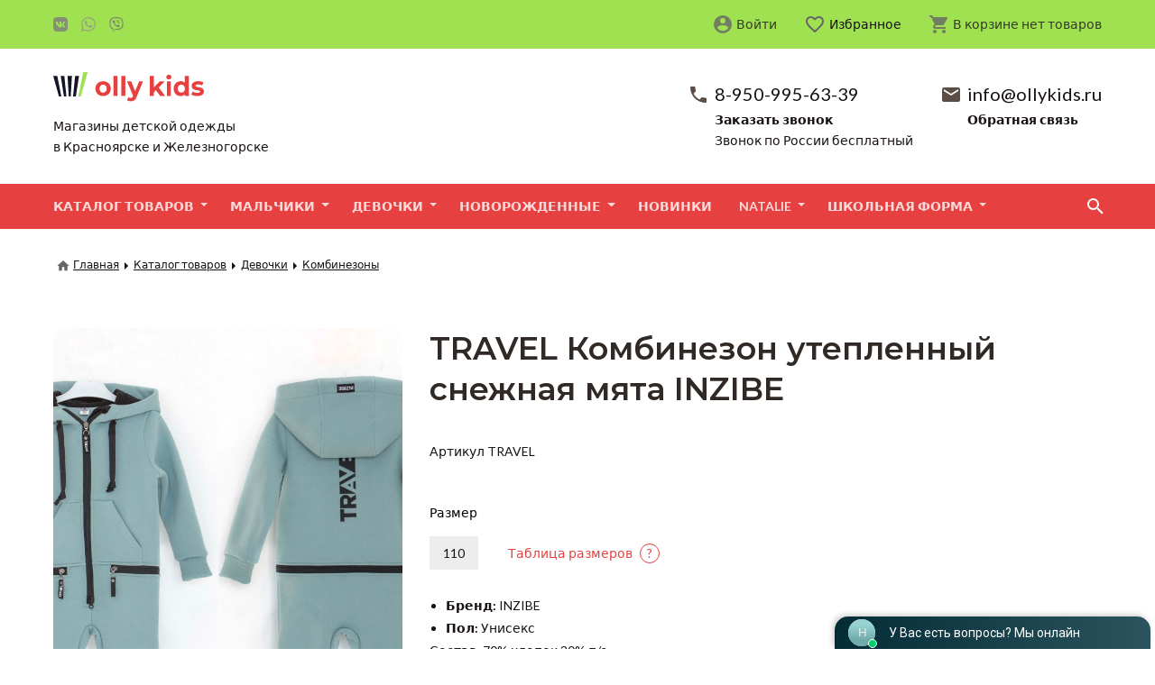

--- FILE ---
content_type: text/html; charset=UTF-8
request_url: https://ollykids.ru/catalog/sait/devochki/kombinezony-pesochniki/travel-kombinezon-uteplennyi-snezhnaya-myata-inzibe
body_size: 270044
content:
<!doctype html>
<html class="no-js">
<head>
    <meta charset="utf-8">
<title></title>
<meta http-equiv="X-UA-Compatible" content="IE=edge" />
<meta name="viewport" content="width=device-width, initial-scale=1.0" />
<meta name="keywords" content="">
<meta name="description" content="">
<meta property="og:title" content="TRAVEL Комбинезон утепленный снежная мята INZIBE " />
<meta property="og:description" content="" />
<meta property="og:image" content="" />
<meta property="og:url" content="https://ollykids.ru/catalog/sait/devochki/kombinezony-pesochniki/travel-kombinezon-uteplennyi-snezhnaya-myata-inzibe" />
<meta property="og:type" content="website" />
<base href="/catalog/sait/devochki/kombinezony-pesochniki/travel-kombinezon-uteplennyi-snezhnaya-myata-inzibe" />
<meta name="csrf-param" content="_csrf">
<meta name="csrf-token" content="oR09VZ3z6BSbSgyIJeVA-1Fy7dGG9usVbdie_JDzuib7dUoH-rzfTdoVZc1Bj3GkIAuM5LOcpG0Gn6-z2oKCTg==">
<meta name="facebook-domain-verification" content="exs9hfxkcnnao7nfgh9e5wl7crx0kd" />    <link href="/assets/css/main.css?20220405" rel="stylesheet preload" as="style">
<link href="/yii-assets/8f79ed4f/css/soc_auth.css" rel="stylesheet">
<style>.socials .link[data-type=icon_5]:before{background-image: url("data:image/svg+xml,%3Csvg%20xmlns%3D'http%3A%2F%2Fwww.w3.org%2F2000%2Fsvg'%20viewBox%3D'0%200%2024%2024'%3E%3Cdefs%2F%3E%3Cpath%20%20fill%3D'%234680C2'%20d%3D'M15.7%200H8.3C1.6%200%200%201.6%200%208.3v7.4C0%2022.4%201.6%2024%208.3%2024h7.4c6.7%200%208.3-1.6%208.3-8.3V8.3C24%201.6%2022.4%200%2015.7%200zm3.7%2017.1h-1.8c-.6%200-.8-.5-2-1.7-1-1-1.5-1.1-1.8-1.1-.3%200-.4%200-.4.6v1.5c0%20.5-.2.7-1.3.7-1.8%200-3.9-1.1-5.3-3.2A14%2014%200%20014%208.1c0-.3.1-.5.6-.5h1.8c.4%200%20.6.2.7.7%201%202.5%202.4%204.7%203%204.7.2%200%20.3-.1.3-.7V9.7c-.1-1.2-.7-1.3-.7-1.7%200-.2.1-.4.4-.4H13c.3%200%20.5.2.5.6v3.5c0%20.4.1.5.2.5.3%200%20.4-.1.8-.5%201.3-1.4%202.2-3.6%202.2-3.6.1-.2.3-.5.8-.5H19c.5%200%20.6.3.5.7-.2%201-2.3%204-2.3%204-.2.3-.3.4%200%20.8l1.2%201.2%201.5%202c.1.6-.1.8-.6.8z'%2F%3E%3C%2Fsvg%3E")}.socials .link[data-type=icon_7]:before{background-image: url("data:image/svg+xml,%3Csvg%20xmlns%3D'http%3A%2F%2Fwww.w3.org%2F2000%2Fsvg'%20viewBox%3D'0%200%2024%2024'%3E%3Cdefs%2F%3E%3Cpath%20fill%3D'%2325D366'%20d%3D'M17.5%2014.4l-2-1c-.3%200-.5-.1-.7.2l-1%201.1c-.1.2-.3.2-.6.1s-1.3-.5-2.4-1.5a9%209%200%2001-1.7-2c-.1-.4%200-.5.2-.7l.4-.5.3-.5v-.5L9%206.9c-.2-.6-.4-.5-.6-.5h-.6c-.2%200-.5%200-.8.3-.2.3-1%201-1%202.5s1%202.9%201.2%203c.1.3%202.1%203.3%205.1%204.6l1.7.6c.7.2%201.4.2%201.9.1.6%200%201.7-.7%202-1.4.3-.7.3-1.3.2-1.4-.1-.2-.3-.3-.6-.4m-5.4%207.4A10%2010%200%20017%2020.4l-.4-.2-3.7%201%201-3.7-.3-.4A9.9%209.9%200%200112.1%202a9.9%209.9%200%20019.9%209.9%2010%2010%200%2001-10%209.9m8.5-18.4A12.1%2012.1%200%200012%200%2012%2012%200%20001.7%2017.8L0%2024l6.3-1.7A12%2012%200%200020.5%203.4'%2F%3E%3C%2Fsvg%3E")}.socials .link[data-type=icon_8]:before{background-image: url("data:image/svg+xml,%3Csvg%20xmlns%3D'http%3A%2F%2Fwww.w3.org%2F2000%2Fsvg'%20viewBox%3D'0%200%2024%2024'%3E%3Cdefs%2F%3E%3Cpath%20fill%3D'%23665CAC'%20d%3D'M11.4%200c-2%200-6%20.3-8.4%202.5C1.3%204.2.7%206.7.6%209.8c0%203.1-.1%209%205.5%2010.6v2.4s0%201%20.6%201.2c.8.2%201.3-.5%202-1.3l1.4-1.6c3.9.3%206.8-.4%207.2-.6.7-.2%205.1-.8%205.9-6.6.7-6-.4-9.8-2.4-11.6-.6-.5-3-2.3-8.4-2.3h-1zm0%201.7h1c4.5%200%206.7%201.4%207.2%201.9%201.6%201.4%202.5%204.8%201.9%209.9-.6%204.8-4.2%205.1-4.9%205.4-.2%200-2.8.7-6.1.5L7.3%2023l-.4.1-.1-.4v-4c-4.8-1.3-4.5-6.3-4.4-9%200-2.5.5-4.6%202-6%202-1.9%205.4-2%207-2.1zm.4%202.6a.3.3%200%2000-.3.3.3.3%200%2000.3.3%205.6%205.6%200%20014%201.6c1.1%201%201.7%202.5%201.7%204.3a.3.3%200%2000.3.3.3.3%200%2000.3-.3%206.5%206.5%200%2000-1.8-4.7%206.2%206.2%200%2000-4.5-1.8zm-4%20.7a1%201%200%2000-.5.1c-.5.2-.8.5-1.2%201-.3.3-.4.6-.5.9a1.2%201.2%200%20000%20.5h.1a13.7%2013.7%200%20001.2%202.6%2015.4%2015.4%200%20002.3%203.2l.1.1a15.6%2015.6%200%20003.2%202.4l2.6%201.2h.4a1.8%201.8%200%20001.1-.4l1-1.2c.2-.4.1-.8-.2-1.1a13.6%2013.6%200%2000-2.2-1.5c-.5-.3-1-.2-1.2.1l-.5.6c-.2.3-.6.2-.6.2-3.1-.8-4-4-4-4s0-.3.3-.6l.5-.4c.3-.2.5-.8.2-1.3a13.5%2013.5%200%2000-1.5-2.1.8.8%200%2000-.5-.3zm4.5.9a.3.3%200%20000%20.6A3.8%203.8%200%200115%207.6a3.5%203.5%200%2001.9%202.6.3.3%200%2000.3.3.3.3%200%2000.3-.3c0-1.2-.3-2.2-1-3A4.4%204.4%200%200012.3%206zm.5%201.6a.3.3%200%20000%20.6c1%200%201.5.6%201.5%201.6a.3.3%200%2000.3.3.3.3%200%2000.3-.3c0-1.4-.8-2.1-2-2.2z'%2F%3E%3C%2Fsvg%3E")}</style>    <script>
    (function(d) {
        d.className = d.className.replace("no-js", "js js-loading " + (!!("ontouchstart" in window) || !!("msmaxtouchpoints" in window.navigator) ? "touch" : "no-touch"))
    })(document.documentElement);
    </script>
    <link rel="apple-touch-icon" sizes="180x180" href="/apple-touch-icon.png">
    <link rel="icon" type="image/png" sizes="32x32" href="/favicon-32x32.png">
    <link rel="icon" type="image/png" sizes="16x16" href="/favicon-16x16.png">
    <link rel="manifest" href="/site.webmanifest">
    <link rel="mask-icon" href="/safari-pinned-tab.svg" color="#5bbad5">
    <meta name="msapplication-TileColor" content="#da532c">
    <meta name="theme-color" content="#ffffff">
</head>
<body>
    <div class="page" id="page">
        <div class="page__wrapper">
                                    <meta name="cmsmagazine" content="05c37843f2f5be09d97918bd1b4cb2e3" />
<!-- Yandex.Metrika counter -->
<script type="text/javascript" >
   (function(m,e,t,r,i,k,a){m[i]=m[i]||function(){(m[i].a=m[i].a||[]).push(arguments)};
   m[i].l=1*new Date();k=e.createElement(t),a=e.getElementsByTagName(t)[0],k.async=1,k.src=r,a.parentNode.insertBefore(k,a)})
   (window, document, "script", "https://mc.yandex.ru/metrika/tag.js", "ym");

   ym(70614970, "init", {
        clickmap:true,
        trackLinks:true,
        accurateTrackBounce:true,
        webvisor:true
   });
</script>
<noscript><div><img src="https://mc.yandex.ru/watch/70614970" style="position:absolute; left:-9999px;" alt="" /></div></noscript>
<!-- /Yandex.Metrika counter -->
<!-- Global site tag (gtag.js) - Google Analytics -->
<script async src="https://www.googletagmanager.com/gtag/js?id=G-W6640P41XL"></script>
<script>
  window.dataLayer = window.dataLayer || [];
  function gtag(){dataLayer.push(arguments);}
  gtag('js', new Date());

  gtag('config', 'G-W6640P41XL');
</script>
<script src="https://widget.gravi.org/code/index.js" data-grv-id="460" data-grv-key="o4x0axsbxdl1nayjr0" async></script>            <a id="start"></a>
            <header class="header">
                <div class="header__wrapper">
                    <div class="information">
                        <div class="information__wrapper">
                            <div class="logo"><a class="link" href="/"><strong class="title">МАГАЗИН</strong> <span class="subtitle">Магазины детской одежды<br>в Красноярске и Железногорске</span></a></div>
                            <div class="contacts">
                                <ul class="contacts__list">
                                    <li class="contacts__item">
                                        <div class="contact" data-type="phone">
                                            <div class="contact__body"><a class="link phone_alloka" href="tel:89509956339"><span class="caption">8-950-995-63-39</span></a></div>
                                            <div class="contact__footer"><a class="action" data-request-source data-request-target="@popup" href="#form_callback"><span class="caption">Заказать звонок</span></a>
                                                <div class="comment">Звонок по России бесплатный</div>
                                            </div>
                                        </div>
                                    </li>
                                    <li class="contacts__item">
                                        <div class="contact" data-type="mail">
                                            <div class="contact__body"><a class="link" href="mailto:info@ollykids.ru"><span class="caption">info@ollykids.ru</span></a></div>
                                            <div class="contact__footer"><a class="action" data-request-source data-request-target="@popup" href="#form_feedback"><span class="caption">Обратная связь</span></a></div>
                                        </div>
                                    </li>
                                </ul>
                            </div>
                        </div>
                    </div>

                    <div class="navigation navigation--main">
                        <div class="navigation__wrapper">
                            <nav class="menu">
                                <div class="menu__wrapper">
                                                                            <ul class="menu__list">
    <li class="menu__item has-submenu"><a class="link" href="/catalog"><span class="caption">Каталог товаров</span></a>
<div class="submenu">
    <div class="submenu__wrapper">
        <ul class="submenu__list">
<li class="submenu__item has-submenu"><a class="link" href="/catalog/sait/dlya-mam"><span class="caption">NATALIE</span></a>
<div class="submenu">
    <div class="submenu__wrapper">
        <ul class="submenu__list">
<li class="submenu__item"><a class="link" href="/catalog/sait/dlya-mam/bluzki"><span class="caption">Блузки, футболки</span></a></li>
<li class="submenu__item"><a class="link" href="/catalog/sait/dlya-mam/bridzhi-shorty"><span class="caption">Бриджи, шорты</span></a></li>
<li class="submenu__item"><a class="link" href="/catalog/sait/dlya-mam/bryukidzhinsy"><span class="caption">Брюки,джинсы</span></a></li>
<li class="submenu__item"><a class="link" href="/catalog/sait/dlya-mam/verhnyaya-odezhda-vesnaosen"><span class="caption">Верхняя одежда весна/осень</span></a></li>
<li class="submenu__item"><a class="link" href="/catalog/sait/dlya-mam/verhnyaya-odezhda-zimnyaya"><span class="caption">Верхняя одежда зимняя</span></a></li>
<li class="submenu__item"><a class="link" href="/catalog/sait/dlya-mam/golovnye-ubory-336"><span class="caption">Головные уборы</span></a></li>
<li class="submenu__item"><a class="link" href="/catalog/sait/dlya-mam/zhakety-kardigany"><span class="caption">Жакеты, кардиганы</span></a></li>
<li class="submenu__item"><a class="link" href="/catalog/sait/dlya-mam/kombinezony-kostyumy"><span class="caption">Комбинезоны, костюмы </span></a></li>
<li class="submenu__item"><a class="link" href="/catalog/sait/dlya-mam/obuv-zhenskaya"><span class="caption">Обувь женская</span></a></li>
<li class="submenu__item"><a class="link" href="/catalog/sait/dlya-mam/yubki-platya"><span class="caption">Платья женские</span></a></li>
<li class="submenu__item"><a class="link" href="/catalog/sait/dlya-mam/sumki"><span class="caption">Сумки</span></a></li>
<li class="submenu__item"><a class="link" href="/catalog/sait/dlya-mam/yubki-zhenskie"><span class="caption">Юбки женские</span></a></li>
        </ul>
    </div>
</div></li>
<li class="submenu__item"><a class="link" href="/catalog/sait/varezhki-i-perchatki"><span class="caption">Варежки и перчатки</span></a></li>
<li class="submenu__item has-submenu"><a class="link" href="/catalog/sait/devochki"><span class="caption">Девочки</span></a>
<div class="submenu">
    <div class="submenu__wrapper">
        <ul class="submenu__list">
<li class="submenu__item"><a class="link" href="/catalog/sait/devochki/aksessuary"><span class="caption">Аксессуары</span></a></li>
<li class="submenu__item"><a class="link" href="/catalog/sait/devochki/bridzhi-leginsy"><span class="caption">Бриджи, шорты</span></a></li>
<li class="submenu__item"><a class="link" href="/catalog/sait/devochki/bryuki-demisezonnye-344"><span class="caption">Брюки демисезонные</span></a></li>
<li class="submenu__item"><a class="link" href="/catalog/sait/devochki/bryuki-dzhinsy-losiny"><span class="caption">Брюки, джинсы, лосины</span></a></li>
<li class="submenu__item"><a class="link" href="/catalog/sait/devochki/bryuki-polukombinezony-zimnie-343"><span class="caption">Брюки, полукомбинезоны зимние</span></a></li>
<li class="submenu__item has-submenu"><a class="link" href="/catalog/sait/devochki/verhnyaya-odezhda-271"><span class="caption">Верхняя одежда</span></a>
<div class="submenu">
    <div class="submenu__wrapper">
        <ul class="submenu__list">
<li class="submenu__item has-submenu"><a class="link" href="/catalog/sait/devochki/verhnyaya-odezhda-271/demisezonnaya-odezhda-272"><span class="caption">Демисезонная одежда</span></a>
<div class="submenu">
    <div class="submenu__wrapper">
        <ul class="submenu__list">
<li class="submenu__item"><a class="link" href="/catalog/sait/devochki/verhnyaya-odezhda-271/demisezonnaya-odezhda-272/kostyumy-kombinezony-demisezonnye-dlya-devochek"><span class="caption">Костюмы, комбинезоны демисезонные для девочек</span></a></li>
<li class="submenu__item"><a class="link" href="/catalog/sait/devochki/verhnyaya-odezhda-271/demisezonnaya-odezhda-272/palto-kurtki-zhilety-demisezonnye"><span class="caption">Пальто, куртки, жилеты демисезонные</span></a></li>
        </ul>
    </div>
</div></li>
<li class="submenu__item"><a class="link" href="/catalog/sait/devochki/verhnyaya-odezhda-271/zimnyaya-odezhda-273"><span class="caption">Зимняя одежда</span></a></li>
        </ul>
    </div>
</div></li>
<li class="submenu__item has-submenu"><a class="link" href="/catalog/sait/devochki/golovnye-ubory-sharfy-manishki-264"><span class="caption">Головные уборы, шарфы, манишки</span></a>
<div class="submenu">
    <div class="submenu__wrapper">
        <ul class="submenu__list">
<li class="submenu__item"><a class="link" href="/catalog/sait/devochki/golovnye-ubory-sharfy-manishki-264/osen-i-vesna"><span class="caption">Весна и Осень</span></a></li>
<li class="submenu__item"><a class="link" href="/catalog/sait/devochki/golovnye-ubory-sharfy-manishki-264/zima-shapkisharfy-265"><span class="caption">Зима (шапки,шарфы)</span></a></li>
<li class="submenu__item"><a class="link" href="/catalog/sait/devochki/golovnye-ubory-sharfy-manishki-264/leto-307"><span class="caption">Лето</span></a></li>
        </ul>
    </div>
</div></li>
<li class="submenu__item"><a class="link" href="/catalog/sait/devochki/dzhemperyvodolazkikoftochki"><span class="caption">Джемперы,водолазки,кофточки</span></a></li>
<li class="submenu__item"><a class="link active" href="/catalog/sait/devochki/kombinezony-pesochniki"><span class="caption">Комбинезоны</span></a></li>
<li class="submenu__item"><a class="link" href="/catalog/sait/devochki/kostyumy-komplekty-termobele"><span class="caption">Костюмы, комплекты</span></a></li>
<li class="submenu__item has-submenu"><a class="link" href="/catalog/sait/devochki/nizhnee-bele-kupalniki"><span class="caption">Нижнее белье, купальники</span></a>
<div class="submenu">
    <div class="submenu__wrapper">
        <ul class="submenu__list">
<li class="submenu__item"><a class="link" href="/catalog/sait/devochki/nizhnee-bele-kupalniki/kupalniki-dlya-devochek"><span class="caption">Купальники для девочек</span></a></li>
<li class="submenu__item"><a class="link" href="/catalog/sait/devochki/nizhnee-bele-kupalniki/nizhnee-bele"><span class="caption">Нижнее белье для девочек</span></a></li>
        </ul>
    </div>
</div></li>
<li class="submenu__item"><a class="link" href="/catalog/sait/devochki/noski-kolgotki-327"><span class="caption">Носки, колготки</span></a></li>
<li class="submenu__item has-submenu"><a class="link" href="/catalog/sait/devochki/obuv-274"><span class="caption">Обувь</span></a>
<div class="submenu">
    <div class="submenu__wrapper">
        <ul class="submenu__list">
<li class="submenu__item"><a class="link" href="/catalog/sait/devochki/obuv-274/demisezonnaya-obuv"><span class="caption">Демисезонная обувь</span></a></li>
<li class="submenu__item"><a class="link" href="/catalog/sait/devochki/obuv-274/zimnyaya-obuv-295"><span class="caption">Зимняя обувь</span></a></li>
<li class="submenu__item"><a class="link" href="/catalog/sait/devochki/obuv-274/letnyaya-obuv-275"><span class="caption">Летняя обувь</span></a></li>
        </ul>
    </div>
</div></li>
<li class="submenu__item"><a class="link" href="/catalog/sait/devochki/pizhamy-261"><span class="caption">Пижамы</span></a></li>
<li class="submenu__item"><a class="link" href="/catalog/sait/devochki/platya-sarafany-i-yubki"><span class="caption">Платья, сарафаны и юбки</span></a></li>
<li class="submenu__item"><a class="link" href="/catalog/sait/devochki/sportivnye-kostyumy-359"><span class="caption">Спортивные костюмы</span></a></li>
<li class="submenu__item"><a class="link" href="/catalog/sait/devochki/termobele-349"><span class="caption">Термобелье</span></a></li>
<li class="submenu__item"><a class="link" href="/catalog/sait/devochki/futbolki-topy-tuniki"><span class="caption">Футболки, топы, туники</span></a></li>
        </ul>
    </div>
</div></li>
<li class="submenu__item"><a class="link" href="/catalog/sait/igrushki"><span class="caption">Игрушки</span></a></li>
<li class="submenu__item has-submenu"><a class="link" href="/catalog/sait/malchiki"><span class="caption">Мальчики</span></a>
<div class="submenu">
    <div class="submenu__wrapper">
        <ul class="submenu__list">
<li class="submenu__item"><a class="link" href="/catalog/sait/malchiki/bryuki-demisezonnye"><span class="caption">Брюки демисезонные</span></a></li>
<li class="submenu__item"><a class="link" href="/catalog/sait/malchiki/bryuki-dzhinsy"><span class="caption">Брюки, джинсы</span></a></li>
<li class="submenu__item"><a class="link" href="/catalog/sait/malchiki/bryuki-polukombinezony-zimnie"><span class="caption">Брюки, полукомбинезоны зимние</span></a></li>
<li class="submenu__item has-submenu"><a class="link" href="/catalog/sait/malchiki/verhnyaya-odezhda"><span class="caption">Верхняя одежда</span></a>
<div class="submenu">
    <div class="submenu__wrapper">
        <ul class="submenu__list">
<li class="submenu__item"><a class="link" href="/catalog/sait/malchiki/verhnyaya-odezhda/zimnyaya-odezhda"><span class="caption">Демисезонная одежда</span></a></li>
<li class="submenu__item"><a class="link" href="/catalog/sait/malchiki/verhnyaya-odezhda/demisezonnye-kostyumy-kombinezony-dlya-malchikov"><span class="caption">Демисезонные костюмы, комбинезоны для мальчиков</span></a></li>
<li class="submenu__item"><a class="link" href="/catalog/sait/malchiki/verhnyaya-odezhda/demisezonnaya-odezhda"><span class="caption">Зимняя одежда</span></a></li>
        </ul>
    </div>
</div></li>
<li class="submenu__item has-submenu"><a class="link" href="/catalog/sait/malchiki/golovnye-ubory-sharfy-manishki"><span class="caption">Головные уборы, шарфы, манишки</span></a>
<div class="submenu">
    <div class="submenu__wrapper">
        <ul class="submenu__list">
<li class="submenu__item"><a class="link" href="/catalog/sait/malchiki/golovnye-ubory-sharfy-manishki/osen-i-vesna-301"><span class="caption">Весна и Осень</span></a></li>
<li class="submenu__item"><a class="link" href="/catalog/sait/malchiki/golovnye-ubory-sharfy-manishki/zima-shapkisharfy"><span class="caption">Зима (шапки,шарфы)</span></a></li>
<li class="submenu__item"><a class="link" href="/catalog/sait/malchiki/golovnye-ubory-sharfy-manishki/leto"><span class="caption">Лето</span></a></li>
        </ul>
    </div>
</div></li>
<li class="submenu__item"><a class="link" href="/catalog/sait/malchiki/dzhempery-vodolazki-koftochki"><span class="caption">Джемперы, водолазки, кофточки</span></a></li>
<li class="submenu__item"><a class="link" href="/catalog/sait/malchiki/kombinezony"><span class="caption">Комбинезоны </span></a></li>
<li class="submenu__item has-submenu"><a class="link" href="/catalog/sait/malchiki/komplekty-kostyumy-termobele"><span class="caption">Комплекты, костюмы, термобелье</span></a>
<div class="submenu">
    <div class="submenu__wrapper">
        <ul class="submenu__list">
<li class="submenu__item"><a class="link" href="/catalog/sait/malchiki/komplekty-kostyumy-termobele/komplekty-rubashkabryuki"><span class="caption">Комплекты (Рубашка+брюки)</span></a></li>
<li class="submenu__item"><a class="link" href="/catalog/sait/malchiki/komplekty-kostyumy-termobele/letnie-i-trikotazhnye"><span class="caption">Летние и Трикотажные</span></a></li>
<li class="submenu__item"><a class="link" href="/catalog/sait/malchiki/komplekty-kostyumy-termobele/termobele"><span class="caption">Термобелье </span></a></li>
<li class="submenu__item"><a class="link" href="/catalog/sait/malchiki/komplekty-kostyumy-termobele/sportivnye-uteplennye-kostyumy"><span class="caption">Утепленные Костюмы</span></a></li>
        </ul>
    </div>
</div></li>
<li class="submenu__item has-submenu"><a class="link" href="/catalog/sait/malchiki/nizhnee-bele-kupalnye-prinadlezhnosti"><span class="caption">Нижнее белье, купальные принадлежности</span></a>
<div class="submenu">
    <div class="submenu__wrapper">
        <ul class="submenu__list">
<li class="submenu__item"><a class="link" href="/catalog/sait/malchiki/nizhnee-bele-kupalnye-prinadlezhnosti/kupalnye-prinadlezhnosti-dlya-malchikov"><span class="caption">Купальные принадлежности для мальчиков</span></a></li>
        </ul>
    </div>
</div></li>
<li class="submenu__item has-submenu"><a class="link" href="/catalog/sait/malchiki/noski-kolgotki-325"><span class="caption">Носки, колготки</span></a>
<div class="submenu">
    <div class="submenu__wrapper">
        <ul class="submenu__list">
<li class="submenu__item"><a class="link" href="/catalog/sait/malchiki/noski-kolgotki-325/noski"><span class="caption">Носки</span></a></li>
        </ul>
    </div>
</div></li>
<li class="submenu__item has-submenu"><a class="link" href="/catalog/sait/malchiki/obuv"><span class="caption">Обувь</span></a>
<div class="submenu">
    <div class="submenu__wrapper">
        <ul class="submenu__list">
<li class="submenu__item"><a class="link" href="/catalog/sait/malchiki/obuv/demisezonnaya-obuv-296"><span class="caption">Демисезонная обувь</span></a></li>
<li class="submenu__item"><a class="link" href="/catalog/sait/malchiki/obuv/zimnyaya-obuv"><span class="caption">Зимняя обувь</span></a></li>
<li class="submenu__item"><a class="link" href="/catalog/sait/malchiki/obuv/letnyaya-obuv"><span class="caption">Летняя обувь</span></a></li>
<li class="submenu__item"><a class="link" href="/catalog/sait/malchiki/obuv/sportivnaya-obuv"><span class="caption">Спортивная обувь</span></a></li>
        </ul>
    </div>
</div></li>
<li class="submenu__item"><a class="link" href="/catalog/sait/malchiki/pizhamy"><span class="caption">Пижамы</span></a></li>
<li class="submenu__item"><a class="link" href="/catalog/sait/malchiki/sportivnye-kostyumy"><span class="caption">Спортивные костюмы</span></a></li>
<li class="submenu__item"><a class="link" href="/catalog/sait/malchiki/futbolki-polo"><span class="caption">Футболки, поло</span></a></li>
<li class="submenu__item"><a class="link" href="/catalog/sait/malchiki/shorty-bridzhi"><span class="caption">Шорты, бриджи</span></a></li>
        </ul>
    </div>
</div></li>
<li class="submenu__item has-submenu"><a class="link" href="/catalog/sait/novorozhdennye"><span class="caption">Новорожденные</span></a>
<div class="submenu">
    <div class="submenu__wrapper">
        <ul class="submenu__list">
<li class="submenu__item has-submenu"><a class="link" href="/catalog/sait/novorozhdennye/verhnyaya-odezhda-287"><span class="caption">Верхняя одежда</span></a>
<div class="submenu">
    <div class="submenu__wrapper">
        <ul class="submenu__list">
<li class="submenu__item"><a class="link" href="/catalog/sait/novorozhdennye/verhnyaya-odezhda-287/demisezonnaya-odezhda-306"><span class="caption">Демисезонная одежда</span></a></li>
<li class="submenu__item"><a class="link" href="/catalog/sait/novorozhdennye/verhnyaya-odezhda-287/zimnyaya-odezhda-288"><span class="caption">Зимняя одежда</span></a></li>
        </ul>
    </div>
</div></li>
<li class="submenu__item has-submenu"><a class="link" href="/catalog/sait/novorozhdennye/golovnye-ubory"><span class="caption">Головные уборы</span></a>
<div class="submenu">
    <div class="submenu__wrapper">
        <ul class="submenu__list">
<li class="submenu__item"><a class="link" href="/catalog/sait/novorozhdennye/golovnye-ubory/chepchiki"><span class="caption">Чепчики</span></a></li>
<li class="submenu__item"><a class="link" href="/catalog/sait/novorozhdennye/golovnye-ubory/shapki"><span class="caption">Шапки</span></a></li>
        </ul>
    </div>
</div></li>
<li class="submenu__item"><a class="link" href="/catalog/sait/novorozhdennye/kombinezony-pesochniki-komplekty"><span class="caption">Комбинезоны, песочники, комплекты</span></a></li>
<li class="submenu__item"><a class="link" href="/catalog/sait/novorozhdennye/komplekty-na-vypisku-krestilnye-nabory"><span class="caption">Комплекты на выписку, крестильные наборы</span></a></li>
<li class="submenu__item has-submenu"><a class="link" href="/catalog/sait/novorozhdennye/noski-kolgotki"><span class="caption">Носки, колготки</span></a>
<div class="submenu">
    <div class="submenu__wrapper">
        <ul class="submenu__list">
<li class="submenu__item"><a class="link" href="/catalog/sait/novorozhdennye/noski-kolgotki/noski-364"><span class="caption">Носки</span></a></li>
        </ul>
    </div>
</div></li>
<li class="submenu__item"><a class="link" href="/catalog/sait/novorozhdennye/pelenki-pledy-odeyalo-polotence"><span class="caption">Пеленки, пледы, одеяло, полотенце</span></a></li>
<li class="submenu__item"><a class="link" href="/catalog/sait/novorozhdennye/platya"><span class="caption">Платья</span></a></li>
<li class="submenu__item"><a class="link" href="/catalog/sait/novorozhdennye/podarochnye-nabory"><span class="caption">Подарочные наборы</span></a></li>
<li class="submenu__item"><a class="link" href="/catalog/sait/novorozhdennye/polzunki-shtanishki"><span class="caption">Ползунки, штанишки, брючки</span></a></li>
<li class="submenu__item"><a class="link" href="/catalog/sait/novorozhdennye/raspashonki-koftochki-futbolki-bodi"><span class="caption">Распашонки, кофточки, футболки, боди</span></a></li>
<li class="submenu__item"><a class="link" href="/catalog/sait/novorozhdennye/carapki-nagrudniki"><span class="caption">Царапки, нагрудники</span></a></li>
        </ul>
    </div>
</div></li>
<li class="submenu__item has-submenu"><a class="link" href="/catalog/sait/novyi-god"><span class="caption">Новый год</span></a>
<div class="submenu">
    <div class="submenu__wrapper">
        <ul class="submenu__list">
<li class="submenu__item"><a class="link" href="/catalog/sait/novyi-god/karnavalnye-kostyumy-maski-akssesuary"><span class="caption">Карнавальные костюмы, маски, акссесуары</span></a></li>
        </ul>
    </div>
</div></li>
<li class="submenu__item"><a class="link" href="/catalog/sait/ryukzaki-sumochki"><span class="caption">Рюкзаки, сумочки</span></a></li>
<li class="submenu__item has-submenu"><a class="link" href="/catalog/sait/shkolnaya-forma"><span class="caption">Школьная форма</span></a>
<div class="submenu">
    <div class="submenu__wrapper">
        <ul class="submenu__list">
<li class="submenu__item"><a class="link" href="/catalog/sait/shkolnaya-forma/bluzki-dlya-devochek-vololazki-zhilety"><span class="caption">Блузки для девочек, водолазки</span></a></li>
<li class="submenu__item"><a class="link" href="/catalog/sait/shkolnaya-forma/bryuki-dlya-malchikov"><span class="caption">Брюки для мальчиков</span></a></li>
<li class="submenu__item"><a class="link" href="/catalog/sait/shkolnaya-forma/bryuki-dlya-devochek"><span class="caption">Брюки, шорты для девочек</span></a></li>
<li class="submenu__item"><a class="link" href="/catalog/sait/shkolnaya-forma/zhilety-dlya-devochek-shkolnye"><span class="caption">Жилеты, жакеты для девочек школьные</span></a></li>
<li class="submenu__item"><a class="link" href="/catalog/sait/shkolnaya-forma/zhilety-dlya-malchikov-shkolnye"><span class="caption">Жилеты, пиджаки для мальчиков школьные</span></a></li>
<li class="submenu__item"><a class="link" href="/catalog/sait/shkolnaya-forma/obuv-356"><span class="caption">Обувь</span></a></li>
<li class="submenu__item"><a class="link" href="/catalog/sait/shkolnaya-forma/rubashki-dlya-malchikov-vodolazki-zhilety"><span class="caption">Рубашки для мальчиков, водолазки</span></a></li>
<li class="submenu__item"><a class="link" href="/catalog/sait/shkolnaya-forma/sarafany-dlya-devochek-yubki-platya"><span class="caption">Сарафаны для девочек, юбки, платья</span></a></li>
        </ul>
    </div>
</div></li>
        </ul>
    </div>
</div></li>
<li class="menu__item has-submenu"><a class="link" href="/catalog/sait/malchiki"><span class="caption">Мальчики</span></a>
<div class="submenu">
    <div class="submenu__wrapper">
        <ul class="submenu__list">
<li class="submenu__item"><a class="link" href="/catalog/sait/malchiki/bryuki-demisezonnye"><span class="caption">Брюки демисезонные</span></a></li>
<li class="submenu__item"><a class="link" href="/catalog/sait/malchiki/bryuki-dzhinsy"><span class="caption">Брюки, джинсы</span></a></li>
<li class="submenu__item"><a class="link" href="/catalog/sait/malchiki/bryuki-polukombinezony-zimnie"><span class="caption">Брюки, полукомбинезоны зимние</span></a></li>
<li class="submenu__item has-submenu"><a class="link" href="/catalog/sait/malchiki/verhnyaya-odezhda"><span class="caption">Верхняя одежда</span></a>
<div class="submenu">
    <div class="submenu__wrapper">
        <ul class="submenu__list">
<li class="submenu__item"><a class="link" href="/catalog/sait/malchiki/verhnyaya-odezhda/zimnyaya-odezhda"><span class="caption">Демисезонная одежда</span></a></li>
<li class="submenu__item"><a class="link" href="/catalog/sait/malchiki/verhnyaya-odezhda/demisezonnye-kostyumy-kombinezony-dlya-malchikov"><span class="caption">Демисезонные костюмы, комбинезоны для мальчиков</span></a></li>
<li class="submenu__item"><a class="link" href="/catalog/sait/malchiki/verhnyaya-odezhda/demisezonnaya-odezhda"><span class="caption">Зимняя одежда</span></a></li>
        </ul>
    </div>
</div></li>
<li class="submenu__item has-submenu"><a class="link" href="/catalog/sait/malchiki/golovnye-ubory-sharfy-manishki"><span class="caption">Головные уборы, шарфы, манишки</span></a>
<div class="submenu">
    <div class="submenu__wrapper">
        <ul class="submenu__list">
<li class="submenu__item"><a class="link" href="/catalog/sait/malchiki/golovnye-ubory-sharfy-manishki/osen-i-vesna-301"><span class="caption">Весна и Осень</span></a></li>
<li class="submenu__item"><a class="link" href="/catalog/sait/malchiki/golovnye-ubory-sharfy-manishki/zima-shapkisharfy"><span class="caption">Зима (шапки,шарфы)</span></a></li>
<li class="submenu__item"><a class="link" href="/catalog/sait/malchiki/golovnye-ubory-sharfy-manishki/leto"><span class="caption">Лето</span></a></li>
        </ul>
    </div>
</div></li>
<li class="submenu__item"><a class="link" href="/catalog/sait/malchiki/dzhempery-vodolazki-koftochki"><span class="caption">Джемперы, водолазки, кофточки</span></a></li>
<li class="submenu__item"><a class="link" href="/catalog/sait/malchiki/kombinezony"><span class="caption">Комбинезоны </span></a></li>
<li class="submenu__item has-submenu"><a class="link" href="/catalog/sait/malchiki/komplekty-kostyumy-termobele"><span class="caption">Комплекты, костюмы, термобелье</span></a>
<div class="submenu">
    <div class="submenu__wrapper">
        <ul class="submenu__list">
<li class="submenu__item"><a class="link" href="/catalog/sait/malchiki/komplekty-kostyumy-termobele/komplekty-rubashkabryuki"><span class="caption">Комплекты (Рубашка+брюки)</span></a></li>
<li class="submenu__item"><a class="link" href="/catalog/sait/malchiki/komplekty-kostyumy-termobele/letnie-i-trikotazhnye"><span class="caption">Летние и Трикотажные</span></a></li>
<li class="submenu__item"><a class="link" href="/catalog/sait/malchiki/komplekty-kostyumy-termobele/termobele"><span class="caption">Термобелье </span></a></li>
<li class="submenu__item"><a class="link" href="/catalog/sait/malchiki/komplekty-kostyumy-termobele/sportivnye-uteplennye-kostyumy"><span class="caption">Утепленные Костюмы</span></a></li>
        </ul>
    </div>
</div></li>
<li class="submenu__item has-submenu"><a class="link" href="/catalog/sait/malchiki/nizhnee-bele-kupalnye-prinadlezhnosti"><span class="caption">Нижнее белье, купальные принадлежности</span></a>
<div class="submenu">
    <div class="submenu__wrapper">
        <ul class="submenu__list">
<li class="submenu__item"><a class="link" href="/catalog/sait/malchiki/nizhnee-bele-kupalnye-prinadlezhnosti/kupalnye-prinadlezhnosti-dlya-malchikov"><span class="caption">Купальные принадлежности для мальчиков</span></a></li>
        </ul>
    </div>
</div></li>
<li class="submenu__item has-submenu"><a class="link" href="/catalog/sait/malchiki/noski-kolgotki-325"><span class="caption">Носки, колготки</span></a>
<div class="submenu">
    <div class="submenu__wrapper">
        <ul class="submenu__list">
<li class="submenu__item"><a class="link" href="/catalog/sait/malchiki/noski-kolgotki-325/noski"><span class="caption">Носки</span></a></li>
        </ul>
    </div>
</div></li>
<li class="submenu__item has-submenu"><a class="link" href="/catalog/sait/malchiki/obuv"><span class="caption">Обувь</span></a>
<div class="submenu">
    <div class="submenu__wrapper">
        <ul class="submenu__list">
<li class="submenu__item"><a class="link" href="/catalog/sait/malchiki/obuv/demisezonnaya-obuv-296"><span class="caption">Демисезонная обувь</span></a></li>
<li class="submenu__item"><a class="link" href="/catalog/sait/malchiki/obuv/zimnyaya-obuv"><span class="caption">Зимняя обувь</span></a></li>
<li class="submenu__item"><a class="link" href="/catalog/sait/malchiki/obuv/letnyaya-obuv"><span class="caption">Летняя обувь</span></a></li>
<li class="submenu__item"><a class="link" href="/catalog/sait/malchiki/obuv/sportivnaya-obuv"><span class="caption">Спортивная обувь</span></a></li>
        </ul>
    </div>
</div></li>
<li class="submenu__item"><a class="link" href="/catalog/sait/malchiki/pizhamy"><span class="caption">Пижамы</span></a></li>
<li class="submenu__item"><a class="link" href="/catalog/sait/malchiki/sportivnye-kostyumy"><span class="caption">Спортивные костюмы</span></a></li>
<li class="submenu__item"><a class="link" href="/catalog/sait/malchiki/futbolki-polo"><span class="caption">Футболки, поло</span></a></li>
<li class="submenu__item"><a class="link" href="/catalog/sait/malchiki/shorty-bridzhi"><span class="caption">Шорты, бриджи</span></a></li>
        </ul>
    </div>
</div></li>
<li class="menu__item has-submenu"><a class="link" href="/catalog/sait/devochki"><span class="caption">Девочки</span></a>
<div class="submenu">
    <div class="submenu__wrapper">
        <ul class="submenu__list">
<li class="submenu__item"><a class="link" href="/catalog/sait/devochki/aksessuary"><span class="caption">Аксессуары</span></a></li>
<li class="submenu__item"><a class="link" href="/catalog/sait/devochki/bridzhi-leginsy"><span class="caption">Бриджи, шорты</span></a></li>
<li class="submenu__item"><a class="link" href="/catalog/sait/devochki/bryuki-demisezonnye-344"><span class="caption">Брюки демисезонные</span></a></li>
<li class="submenu__item"><a class="link" href="/catalog/sait/devochki/bryuki-dzhinsy-losiny"><span class="caption">Брюки, джинсы, лосины</span></a></li>
<li class="submenu__item"><a class="link" href="/catalog/sait/devochki/bryuki-polukombinezony-zimnie-343"><span class="caption">Брюки, полукомбинезоны зимние</span></a></li>
<li class="submenu__item has-submenu"><a class="link" href="/catalog/sait/devochki/verhnyaya-odezhda-271"><span class="caption">Верхняя одежда</span></a>
<div class="submenu">
    <div class="submenu__wrapper">
        <ul class="submenu__list">
<li class="submenu__item has-submenu"><a class="link" href="/catalog/sait/devochki/verhnyaya-odezhda-271/demisezonnaya-odezhda-272"><span class="caption">Демисезонная одежда</span></a>
<div class="submenu">
    <div class="submenu__wrapper">
        <ul class="submenu__list">
<li class="submenu__item"><a class="link" href="/catalog/sait/devochki/verhnyaya-odezhda-271/demisezonnaya-odezhda-272/kostyumy-kombinezony-demisezonnye-dlya-devochek"><span class="caption">Костюмы, комбинезоны демисезонные для девочек</span></a></li>
<li class="submenu__item"><a class="link" href="/catalog/sait/devochki/verhnyaya-odezhda-271/demisezonnaya-odezhda-272/palto-kurtki-zhilety-demisezonnye"><span class="caption">Пальто, куртки, жилеты демисезонные</span></a></li>
        </ul>
    </div>
</div></li>
<li class="submenu__item"><a class="link" href="/catalog/sait/devochki/verhnyaya-odezhda-271/zimnyaya-odezhda-273"><span class="caption">Зимняя одежда</span></a></li>
        </ul>
    </div>
</div></li>
<li class="submenu__item has-submenu"><a class="link" href="/catalog/sait/devochki/golovnye-ubory-sharfy-manishki-264"><span class="caption">Головные уборы, шарфы, манишки</span></a>
<div class="submenu">
    <div class="submenu__wrapper">
        <ul class="submenu__list">
<li class="submenu__item"><a class="link" href="/catalog/sait/devochki/golovnye-ubory-sharfy-manishki-264/osen-i-vesna"><span class="caption">Весна и Осень</span></a></li>
<li class="submenu__item"><a class="link" href="/catalog/sait/devochki/golovnye-ubory-sharfy-manishki-264/zima-shapkisharfy-265"><span class="caption">Зима (шапки,шарфы)</span></a></li>
<li class="submenu__item"><a class="link" href="/catalog/sait/devochki/golovnye-ubory-sharfy-manishki-264/leto-307"><span class="caption">Лето</span></a></li>
        </ul>
    </div>
</div></li>
<li class="submenu__item"><a class="link" href="/catalog/sait/devochki/dzhemperyvodolazkikoftochki"><span class="caption">Джемперы,водолазки,кофточки</span></a></li>
<li class="submenu__item"><a class="link" href="/catalog/sait/devochki/kombinezony-pesochniki"><span class="caption">Комбинезоны</span></a></li>
<li class="submenu__item"><a class="link" href="/catalog/sait/devochki/kostyumy-komplekty-termobele"><span class="caption">Костюмы, комплекты</span></a></li>
<li class="submenu__item has-submenu"><a class="link" href="/catalog/sait/devochki/nizhnee-bele-kupalniki"><span class="caption">Нижнее белье, купальники</span></a>
<div class="submenu">
    <div class="submenu__wrapper">
        <ul class="submenu__list">
<li class="submenu__item"><a class="link" href="/catalog/sait/devochki/nizhnee-bele-kupalniki/kupalniki-dlya-devochek"><span class="caption">Купальники для девочек</span></a></li>
<li class="submenu__item"><a class="link" href="/catalog/sait/devochki/nizhnee-bele-kupalniki/nizhnee-bele"><span class="caption">Нижнее белье для девочек</span></a></li>
        </ul>
    </div>
</div></li>
<li class="submenu__item"><a class="link" href="/catalog/sait/devochki/noski-kolgotki-327"><span class="caption">Носки, колготки</span></a></li>
<li class="submenu__item has-submenu"><a class="link" href="/catalog/sait/devochki/obuv-274"><span class="caption">Обувь</span></a>
<div class="submenu">
    <div class="submenu__wrapper">
        <ul class="submenu__list">
<li class="submenu__item"><a class="link" href="/catalog/sait/devochki/obuv-274/demisezonnaya-obuv"><span class="caption">Демисезонная обувь</span></a></li>
<li class="submenu__item"><a class="link" href="/catalog/sait/devochki/obuv-274/zimnyaya-obuv-295"><span class="caption">Зимняя обувь</span></a></li>
<li class="submenu__item"><a class="link" href="/catalog/sait/devochki/obuv-274/letnyaya-obuv-275"><span class="caption">Летняя обувь</span></a></li>
        </ul>
    </div>
</div></li>
<li class="submenu__item"><a class="link" href="/catalog/sait/devochki/pizhamy-261"><span class="caption">Пижамы</span></a></li>
<li class="submenu__item"><a class="link" href="/catalog/sait/devochki/platya-sarafany-i-yubki"><span class="caption">Платья, сарафаны и юбки</span></a></li>
<li class="submenu__item"><a class="link" href="/catalog/sait/devochki/sportivnye-kostyumy-359"><span class="caption">Спортивные костюмы</span></a></li>
<li class="submenu__item"><a class="link" href="/catalog/sait/devochki/termobele-349"><span class="caption">Термобелье</span></a></li>
<li class="submenu__item"><a class="link" href="/catalog/sait/devochki/futbolki-topy-tuniki"><span class="caption">Футболки, топы, туники</span></a></li>
        </ul>
    </div>
</div></li>
<li class="menu__item has-submenu"><a class="link" href="/catalog/sait/novorozhdennye"><span class="caption">Новорожденные</span></a>
<div class="submenu">
    <div class="submenu__wrapper">
        <ul class="submenu__list">
<li class="submenu__item has-submenu"><a class="link" href="/catalog/sait/novorozhdennye/verhnyaya-odezhda-287"><span class="caption">Верхняя одежда</span></a>
<div class="submenu">
    <div class="submenu__wrapper">
        <ul class="submenu__list">
<li class="submenu__item"><a class="link" href="/catalog/sait/novorozhdennye/verhnyaya-odezhda-287/demisezonnaya-odezhda-306"><span class="caption">Демисезонная одежда</span></a></li>
<li class="submenu__item"><a class="link" href="/catalog/sait/novorozhdennye/verhnyaya-odezhda-287/zimnyaya-odezhda-288"><span class="caption">Зимняя одежда</span></a></li>
        </ul>
    </div>
</div></li>
<li class="submenu__item has-submenu"><a class="link" href="/catalog/sait/novorozhdennye/golovnye-ubory"><span class="caption">Головные уборы</span></a>
<div class="submenu">
    <div class="submenu__wrapper">
        <ul class="submenu__list">
<li class="submenu__item"><a class="link" href="/catalog/sait/novorozhdennye/golovnye-ubory/chepchiki"><span class="caption">Чепчики</span></a></li>
<li class="submenu__item"><a class="link" href="/catalog/sait/novorozhdennye/golovnye-ubory/shapki"><span class="caption">Шапки</span></a></li>
        </ul>
    </div>
</div></li>
<li class="submenu__item"><a class="link" href="/catalog/sait/novorozhdennye/kombinezony-pesochniki-komplekty"><span class="caption">Комбинезоны, песочники, комплекты</span></a></li>
<li class="submenu__item"><a class="link" href="/catalog/sait/novorozhdennye/komplekty-na-vypisku-krestilnye-nabory"><span class="caption">Комплекты на выписку, крестильные наборы</span></a></li>
<li class="submenu__item has-submenu"><a class="link" href="/catalog/sait/novorozhdennye/noski-kolgotki"><span class="caption">Носки, колготки</span></a>
<div class="submenu">
    <div class="submenu__wrapper">
        <ul class="submenu__list">
<li class="submenu__item"><a class="link" href="/catalog/sait/novorozhdennye/noski-kolgotki/noski-364"><span class="caption">Носки</span></a></li>
        </ul>
    </div>
</div></li>
<li class="submenu__item"><a class="link" href="/catalog/sait/novorozhdennye/pelenki-pledy-odeyalo-polotence"><span class="caption">Пеленки, пледы, одеяло, полотенце</span></a></li>
<li class="submenu__item"><a class="link" href="/catalog/sait/novorozhdennye/platya"><span class="caption">Платья</span></a></li>
<li class="submenu__item"><a class="link" href="/catalog/sait/novorozhdennye/podarochnye-nabory"><span class="caption">Подарочные наборы</span></a></li>
<li class="submenu__item"><a class="link" href="/catalog/sait/novorozhdennye/polzunki-shtanishki"><span class="caption">Ползунки, штанишки, брючки</span></a></li>
<li class="submenu__item"><a class="link" href="/catalog/sait/novorozhdennye/raspashonki-koftochki-futbolki-bodi"><span class="caption">Распашонки, кофточки, футболки, боди</span></a></li>
<li class="submenu__item"><a class="link" href="/catalog/sait/novorozhdennye/carapki-nagrudniki"><span class="caption">Царапки, нагрудники</span></a></li>
        </ul>
    </div>
</div></li>
<li class="menu__item"><a class="link" href="/novelty"><span class="caption">Новинки</span></a></li>
<li class="menu__item has-submenu"><a class="link" href="/catalog/sait/dlya-mam"><span class="caption">NATALIE</span></a>
<div class="submenu">
    <div class="submenu__wrapper">
        <ul class="submenu__list">
<li class="submenu__item"><a class="link" href="/catalog/sait/dlya-mam/bluzki"><span class="caption">Блузки, футболки</span></a></li>
<li class="submenu__item"><a class="link" href="/catalog/sait/dlya-mam/bridzhi-shorty"><span class="caption">Бриджи, шорты</span></a></li>
<li class="submenu__item"><a class="link" href="/catalog/sait/dlya-mam/bryukidzhinsy"><span class="caption">Брюки,джинсы</span></a></li>
<li class="submenu__item"><a class="link" href="/catalog/sait/dlya-mam/verhnyaya-odezhda-vesnaosen"><span class="caption">Верхняя одежда весна/осень</span></a></li>
<li class="submenu__item"><a class="link" href="/catalog/sait/dlya-mam/verhnyaya-odezhda-zimnyaya"><span class="caption">Верхняя одежда зимняя</span></a></li>
<li class="submenu__item"><a class="link" href="/catalog/sait/dlya-mam/golovnye-ubory-336"><span class="caption">Головные уборы</span></a></li>
<li class="submenu__item"><a class="link" href="/catalog/sait/dlya-mam/zhakety-kardigany"><span class="caption">Жакеты, кардиганы</span></a></li>
<li class="submenu__item"><a class="link" href="/catalog/sait/dlya-mam/kombinezony-kostyumy"><span class="caption">Комбинезоны, костюмы </span></a></li>
<li class="submenu__item"><a class="link" href="/catalog/sait/dlya-mam/obuv-zhenskaya"><span class="caption">Обувь женская</span></a></li>
<li class="submenu__item"><a class="link" href="/catalog/sait/dlya-mam/yubki-platya"><span class="caption">Платья женские</span></a></li>
<li class="submenu__item"><a class="link" href="/catalog/sait/dlya-mam/sumki"><span class="caption">Сумки</span></a></li>
<li class="submenu__item"><a class="link" href="/catalog/sait/dlya-mam/yubki-zhenskie"><span class="caption">Юбки женские</span></a></li>
        </ul>
    </div>
</div></li>
<li class="menu__item has-submenu"><a class="link" href="/catalog/sait/shkolnaya-forma"><span class="caption">Школьная форма</span></a>
<div class="submenu">
    <div class="submenu__wrapper">
        <ul class="submenu__list">
<li class="submenu__item"><a class="link" href="/catalog/sait/shkolnaya-forma/bluzki-dlya-devochek-vololazki-zhilety"><span class="caption">Блузки для девочек, водолазки</span></a></li>
<li class="submenu__item"><a class="link" href="/catalog/sait/shkolnaya-forma/bryuki-dlya-malchikov"><span class="caption">Брюки для мальчиков</span></a></li>
<li class="submenu__item"><a class="link" href="/catalog/sait/shkolnaya-forma/bryuki-dlya-devochek"><span class="caption">Брюки, шорты для девочек</span></a></li>
<li class="submenu__item"><a class="link" href="/catalog/sait/shkolnaya-forma/zhilety-dlya-devochek-shkolnye"><span class="caption">Жилеты, жакеты для девочек школьные</span></a></li>
<li class="submenu__item"><a class="link" href="/catalog/sait/shkolnaya-forma/zhilety-dlya-malchikov-shkolnye"><span class="caption">Жилеты, пиджаки для мальчиков школьные</span></a></li>
<li class="submenu__item"><a class="link" href="/catalog/sait/shkolnaya-forma/obuv-356"><span class="caption">Обувь</span></a></li>
<li class="submenu__item"><a class="link" href="/catalog/sait/shkolnaya-forma/rubashki-dlya-malchikov-vodolazki-zhilety"><span class="caption">Рубашки для мальчиков, водолазки</span></a></li>
<li class="submenu__item"><a class="link" href="/catalog/sait/shkolnaya-forma/sarafany-dlya-devochek-yubki-platya"><span class="caption">Сарафаны для девочек, юбки, платья</span></a></li>
        </ul>
    </div>
</div></li>
</ul>                                                                    </div>
                            </nav>
                            <div class="search">
                                <div class="search__wrapper">
                                    <form class="search__form" action="/catalog" novalidate><input class="query" type="text" name="filter[title]" placeholder="Поиск" required><button class="submit" type="submit"><span class="caption">Найти</span></button></form>
                                </div>
                            </div>
                        </div>
                    </div>

                    <div class="navigation navigation--links">
                        <div class="navigation__wrapper">
                            <div class="socials">
                                <div class="socials__wrapper">
                                    <ul class="socials__list"><li class="socials__item"><a class="link" data-type="icon_5" href="https://vk.com/ollykidsru" target="_blank" title="Вконтакте"><span class="caption" style="display: none;">Вконтакте</span></a></li><li class="socials__item"><a class="link" data-type="icon_7" href="https://api.whatsapp.com/send?phone=79509956339" target="_blank" title="Whatsapp"><span class="caption" style="display: none;">Whatsapp</span></a></li><li class="socials__item"><a class="link" data-type="icon_8" href="viber://chat?number=89509956339" target="_blank" title="Viber"><span class="caption" style="display: none;">Viber</span></a></li></ul>                                </div>
                            </div>
                            <div class="personal">
                                <div class="personal__wrapper">
																	<nav class="menu">
																		<div class="menu__wrapper">
																			<ul class="menu__list">
																				<li class="menu__item cabinet ">
																																											<a class="link link--login" href="#login" data-request-source="" data-request-target="@popup"><span class="caption">Войти</span></a>
																																										<div class="submenu">
																						<div class="submenu__wrapper">
																							<ul class="submenu__list">
																								<li class="submenu__item"><a class="link" href="/profile">Профиль</a></li>
																								<li class="submenu__item"><a class="link" href="/profile/history?backurl=%2Fcatalog%2Fsait%2Fdevochki%2Fkombinezony-pesochniki%2Ftravel-kombinezon-uteplennyi-snezhnaya-myata-inzibe">История заказов</a></li>
																								<li class="submenu__item"><a class="link" href="/profile/logout?backurl=%2Fcatalog%2Fsait%2Fdevochki%2Fkombinezony-pesochniki%2Ftravel-kombinezon-uteplennyi-snezhnaya-myata-inzibe">Выйти</a></li>
																							</ul>
																						</div>
																					</div>
																				</li>
																				<li class="menu__item favorite"><div id="headerFavoriteLink" data-pjax-container="" data-pjax-timeout="1000"><a class="link link--favorite is-empty" data-pjax="0" href="/profile/favorite"><span class="caption">Избранное</span></a></div></li>
																				<li class="menu__item cart"><a class="link link--cart is--empty" href="/cart">
<div id="headerSmallCart" data-pjax-container="" data-pjax-timeout="1000">					<span class="caption is--empty">В корзине <span class="count">нет</span> <span class="word">товаров</span></span>
		</div></a></li>
																			</ul>
																		</div>
																	</nav>
                                </div>
                            </div>
                        </div>
                    </div>
                </div>
            </header>

<div class="page-header">
    <div class="page-header__wrapper">
<nav class="bcrumbs">
    <div class="bcrumbs__wrapper">
        <ul class="bcrumbs__list">
            <li class="bcrumbs__item bcrumbs__item--home"><a class="link" href="/"><span class="caption">Главная</span></a></li>
                    <li class="bcrumbs__item"><a class="link" href="/catalog"><span class="caption">Каталог товаров</span></a></li>
                    <li class="bcrumbs__item"><a class="link" href="/catalog/sait/devochki"><span class="caption">Девочки</span></a></li>
                    <li class="bcrumbs__item"><a class="link" href="/catalog/sait/devochki/kombinezony-pesochniki"><span class="caption">Комбинезоны</span></a></li>
                </ul>
    </div>
</nav>    </div>
</div>
<div class="page-content">
    <div class="frame">
        <div class="frame__wrapper">
            <div class="frame-body">
                <main>
                    <div class="main__wrapper">
                        <div class="product">
                            <div class="product__wrapper">
                                                                    <div class="product-display">
                                        <div class="product-display__wrapper">                                                                      
                                            <div class="images">
                                                <div class="images__wrapper">
                                                    <ul class="images__list">
                                                                                                                                                                                    <li class="images__item">
                                                                    <a href="/up/resizetmp/1920_1080_1/cba930653d654bb41dc541d5735a7b5a/c621ba68605211eb80bd6032b1071219_c621ba69605211eb80bd6032b1071219.jpeg">
                                                                        <div class="media">
                                                                            <div class="media__wrapper"><img alt="" class="media__item" itemprop="image" src="/up/resizetmp/320_320_1/cba930653d654bb41dc541d5735a7b5a/c621ba68605211eb80bd6032b1071219_c621ba69605211eb80bd6032b1071219.jpeg" alt=""></div>
                                                                        </div>
                                                                    </a>
                                                                </li>
                                                                                                                            <li class="images__item">
                                                                    <a href="/up/resizetmp/1920_1080_1/cba930653d654bb41dc541d5735a7b5a/c621ba68605211eb80bd6032b1071219_ccd59dd4605211eb80bd6032b1071219.jpeg">
                                                                        <div class="media">
                                                                            <div class="media__wrapper"><img alt="" class="media__item" itemprop="image" src="/up/resizetmp/320_320_1/cba930653d654bb41dc541d5735a7b5a/c621ba68605211eb80bd6032b1071219_ccd59dd4605211eb80bd6032b1071219.jpeg" alt=""></div>
                                                                        </div>
                                                                    </a>
                                                                </li>
                                                                                                                            <li class="images__item">
                                                                    <a href="/up/resizetmp/1920_1080_1/cba930653d654bb41dc541d5735a7b5a/c621ba68605211eb80bd6032b1071219_ccd59dd5605211eb80bd6032b1071219.jpeg">
                                                                        <div class="media">
                                                                            <div class="media__wrapper"><img alt="" class="media__item" itemprop="image" src="/up/resizetmp/320_320_1/cba930653d654bb41dc541d5735a7b5a/c621ba68605211eb80bd6032b1071219_ccd59dd5605211eb80bd6032b1071219.jpeg" alt=""></div>
                                                                        </div>
                                                                    </a>
                                                                </li>
                                                                                                                            <li class="images__item">
                                                                    <a href="/up/resizetmp/1920_1080_1/cba930653d654bb41dc541d5735a7b5a/c621ba68605211eb80bd6032b1071219_ccd59dd6605211eb80bd6032b1071219.jpg">
                                                                        <div class="media">
                                                                            <div class="media__wrapper"><img alt="" class="media__item" itemprop="image" src="/up/resizetmp/320_320_1/cba930653d654bb41dc541d5735a7b5a/c621ba68605211eb80bd6032b1071219_ccd59dd6605211eb80bd6032b1071219.jpg" alt=""></div>
                                                                        </div>
                                                                    </a>
                                                                </li>
                                                                                                                                                                        </ul>
                                                </div>
                                            </div>
                                        </div>
                                    </div>
                                                                <div class="product-details">
                                    <div class="product-details__wrapper">
                                        <div class="product-details__title-wrapper">
                                            <h1 class="title">
                                                <span class="caption">TRAVEL Комбинезон утепленный снежная мята INZIBE </span>
                                            </h1>
                                            <div class="product-details__brand-wrapper">
                                                <!-- возможно тут будут лого брендов -->
                                            </div>
                                        </div>
                                                                                    <span class="subtitle">
                                                <span class="caption">Артикул TRAVEL</span>
                                            </span>
                                        
                                        <div class="product-order">
                                            <div class="product-order__wrapper">
                                                <div id="addToCartInGood89528" data-pjax-container="" data-pjax-timeout="1000"><form class="product-order__form form MultiFile-intercepted" id="CartAddForm-form" action="/api/catalog/cart" method="get" data-pjax>
    <input name="count" id="CartAddForm_qty" type="hidden" value="1">
    <input name="good_id" id="CartAddForm_id" type="hidden" value="89528">
    <input name="view_name" type="hidden" value="_good_detail">
            <div class="form__wrapper">
            <div class="form__content">
                <div class="fields fields--root" data-lvl="0">
                    <ul class="fields__list" data-lvl="0">
                                                                                                            <li class="fields__item" data-type="variants">
                                <div class="field field--variants"><strong class="field__title"><span class="caption">Размер</span></strong>
                                    <div class="field__body">
                                        <div class="variants">
                                            <ul class="variants__list js-goog-variants--razmer" data-title="размер">
                                                                                                                                                                                                                                                                                                                                                                                                                                                                                                                                                                                                                                                                                                                                                                                                                                                                                                                                                                                                                                                                                                                                                                                                                                                                                                                                                                                                                                                                                                                                                                                                                                                                                                                                                                                                                                                                                                                                                                                                                                                                                                                                                                                                                                                                                                                                                                                                                                                                                                                                                                                                                                                                                                                                                                                                                                                                                                                                                                                                                                                                                                                                                                                                                                                                                                                                                                                                                                                                                                                                                                                                                                                                                                                                                                                                                                                                                                                                                                                                                                                                                                                                                                                                                                                                                                                                                                                                                                                                                                                                                                                                                                                                                                                                                                                                                                                                                                                                                                                                                                                                                                                                                                                                                                                                                                                                                                                                                                                                                                                                                                                                                                                                                                                                                                                                                                                                                                                                                                                                                                                                                                                                                                                                                                                                                                                                                                                                                                                        <li class="variants__item">
                                                            <label>
                                                                <input id="CartAdd_razmer_55" name="variants[]" type="radio" required value="55">
                                                                <span class="label"><span class="caption">110</span></span>
                                                            </label>
                                                        </li>
                                                                                                                                                                                                                                                                                                                                                                                                                                                                                                                                                                                                                                                                                                                                                                                                                                                                                                                                                                                                                                                                                                                                                                                                                                                                                                                                                                                                                                                                                                                                                                                                                                                                                                                                                                                                                                                                                                                                                                                                                                                                                                                                                                                                                                                                                                                                                                                                                                                                                                                                                                                                                                                                                                                                                                                                                                                                                                                                                                                                                                                                                                                                                                                                                                                                                                                                                                                                                                                                                                                                                                                                                                                                                                                                                                                                                                                                                                                                                                                                                                                                                                                                                                                                                                                                                                                                                                                                                                                                                                                                                </ul>
                                                                                            <a class="js-gallery-image variants-size" data-pjax="0" href="/up/catalogsizetable/image/31105901 (1)_1.png">Таблица размеров<span class="question">?</span></a>
                                                                                    </div>
                                    </div>
                                                                    </div>
                            </li>
                                                                        </ul>
                </div>
            </div>
                                                <div class="product-features">
                                            <div class="product-features__wrapper">
                                                <div class="text-block">
                                                                                                            <ul>
                                                                                                                                                                                                <li><strong>Бренд:</strong>
                                                                                                                                                    INZIBE                                                                                                                                            </li>
                                                                                                                                                                                                                                                                                                                                                                                            <li><strong>Пол:</strong>
                                                                                                                                                    Унисекс                                                                                                                                            </li>
                                                                                                                                                                                    </ul>
                                                                                                    </div>
                                            </div>
                                        </div>
                                                                                <div class="product-description">
                                            <div class="product-description__wrapper">
                                                <div class="text-block">
                                                    Состав: 70% хлопок 30% п/э<br />Ткань: Футер 3-нитка начес<br /><br />Очень удобный, теплый и стильный комбинезон.<br />Главное преимущество данной модели - это замок для удобства туалета, глубокий капюшон с утяжками, карман-кенгуру и лаконичный объемный принт на спине.<br />В этой модели комбинезоны идут для мам и детей. Отлично подойдут как для прогулок, путешествий, спорта и многого другого.                                                </div>
                                            </div>
                                        </div>
        <div class="form__footer">
            <button class="submit submit--to-cart" id="add_to_cart_button" type="submit">
                <span class="caption">В корзину</span>
            </button>
            <meta itemprop="priceCurrency" content="RUB">
                                        <meta itemprop="price" content="2 780.00">
                                        <div class="product-price">
                                            <div class="product-price__wrapper"><strong class="price"><span class="value">2 780</span> <span class="curr"> ₽</span></strong></div>
                                        </div>
        </div>
    </div>
</form>
</div>                                            </div>
                                        </div>

                                        <!-- <meta itemprop="priceCurrency" content="RUB">
                                        <meta itemprop="price" content="2 780.00">
                                        <div class="product-price">
                                            <div class="product-price__wrapper"><strong class="price"><span class="value">2 780</span> <span class="curr"> ₽</span></strong></div>
                                        </div> -->
                                                                                <!--                                         <div class="product-features">
                                            <div class="product-features__wrapper">
                                                <div class="text-block">
                                                                                                            <ul>
                                                                                                                                                                                                <li><strong>Бренд:</strong>
                                                                                                                                                    INZIBE                                                                                                                                            </li>
                                                                                                                                                                                                                                                                                                                                                                                            <li><strong>Пол:</strong>
                                                                                                                                                    Унисекс                                                                                                                                            </li>
                                                                                                                                                                                    </ul>
                                                                                                    </div>
                                            </div>
                                        </div>
                                                                                <div class="product-description">
                                            <div class="product-description__wrapper">
                                                <div class="text-block">
                                                    Состав: 70% хлопок 30% п/э<br />Ткань: Футер 3-нитка начес<br /><br />Очень удобный, теплый и стильный комбинезон.<br />Главное преимущество данной модели - это замок для удобства туалета, глубокий капюшон с утяжками, карман-кенгуру и лаконичный объемный принт на спине.<br />В этой модели комбинезоны идут для мам и детей. Отлично подойдут как для прогулок, путешествий, спорта и многого другого.                                                </div>
                                            </div>
                                        </div> -->
                                    </div>
                                </div>
                            </div>
                        </div>
                    </div>
                </main>
            </div>
        </div>
    </div>
    <div class="frame">
        <div class="frame__wrapper">
            <div class="frame-body">
                <main>
                    <div class="main__wrapper">
                        <div class="segmented">
                            <div class="segmented__wrapper">
                                <div class="segment">
                                    <h3 class="segment__title"><span class="caption">Оплата и доставка</span></h3>
                                    <div class="segment__body">
                                        <div class="text-block">
                                            Подробнее об условиях вы можете ознакомиться в разделе <a href="/dostavka-i-oplata">«Оплата и доставка»</a>                                        </div>
                                    </div>
                                </div>
                                <div class="segment">
                                    <h3 class="segment__title"><span class="caption">Гарантии и возврат</span></h3>
                                    <div class="segment__body">
                                        <div class="text-block">
                                            Подробнее об условиях вы можете ознакомиться в разделе <a href="/vozvrat-tovara">«Возврат товара»</a>                                        </div>
                                    </div>
                                </div>
                                <div class="segment">
                                    <h3 class="segment__title"><span class="caption">Отзывы</span></h3>
                                    <div class="segment__body">
                                                                                <h2>Оставить отзыв</h2>
                                        <div id="goodReviewForm" data-pjax-container="" data-pjax-timeout="1000"><form action="/catalog/sait/devochki/kombinezony-pesochniki/travel-kombinezon-uteplennyi-snezhnaya-myata-inzibe" class="form" data-pjax enctype="multipart/form-data" method="post">
<input type="hidden" name="_csrf" value="oR09VZ3z6BSbSgyIJeVA-1Fy7dGG9usVbdie_JDzuib7dUoH-rzfTdoVZc1Bj3GkIAuM5LOcpG0Gn6-z2oKCTg==">    <fieldset>
        <div class="fields fields--root">
            <ul class="fields__list">
                <li class="fields__item" data-type="fieldgroup">
                    <div class="field fieldgroup field--fullname">
                        <div class="field__body">
                            <div class="fields fields--inner">
                                <ul class="fields__list">
                                    <li class="fields__item">
                                        <div class="field field--text"><strong class="field__title"><span class="caption">Ваше имя</span></strong>
                                            <div class="field__body"><input type="text" name="CatalogGoodReview[name]"></div>
                                        </div>
                                    </li>
                                    <li class="fields__item">
                                        <div class="field field--text"><strong class="field__title"><span class="caption">Контактный номер телефона</span></strong>
                                            <div class="field__body"><input type="tel" name="CatalogGoodReview[phone]"></div>
                                        </div>
                                    </li>
                                    <li class="fields__item">
                                        <div class="field field--text"><strong class="field__title"><span class="caption">Ваш e-mail</span></strong>
                                            <div class="field__body"><input type="email" name="CatalogGoodReview[email]"></div>
                                        </div>
                                    </li>
                                    <li class="fields__item">
                                        <div class="field field--text"><strong class="field__title"><span class="caption">Ваша оценка</span></strong>
                                            <div class="field__body">
																							<div class="review-mark">
																								<div class="review-mark__wrapper">
																									<input type="radio" class="mark" name="CatalogGoodReview[rating]" value="1" id="rating_1">
																									<label for="rating_1" class="mark-label"><span class="caption">Очень плохо</span></label>
																									<input type="radio" class="mark" name="CatalogGoodReview[rating]" value="2" id="rating_2">
																									<label for="rating_2" class="mark-label"><span class="caption">Плохо</span></label>
																									<input type="radio" class="mark" name="CatalogGoodReview[rating]" value="3" id="rating_3">
																									<label for="rating_3" class="mark-label"><span class="caption">Удовлетворительно</span></label>
																									<input type="radio" class="mark" name="CatalogGoodReview[rating]" value="4" id="rating_4">
																									<label for="rating_4" class="mark-label"><span class="caption">Хорошо</span></label>
																									<input type="radio" class="mark" name="CatalogGoodReview[rating]" value="5" id="rating_5" checked>
																									<label for="rating_5" class="mark-label"><span class="caption">Отлично</span></label>
																								</div>
																							</div>
                                            </div>
                                        </div>
                                    </li>
                                </ul>
                            </div>
                        </div>
                    </div>
                </li>
                <li class="fields__item">
                    <div class="field"><strong class="field__title"><span class="caption">Ваш отзыв</span></strong>
                        <div class="field__body"><textarea name="CatalogGoodReview[text]"></textarea></div>
                    </div>
                </li>
                <li class="fields__item">
                    <div class="field"><strong class="field__title"><span class="caption">Прикрепить фото</span></strong>
                        <div class="field__body"><input class="inputfile" type="file" name="CatalogGoodReview[images_load][]" id="fields-images_load" data-multiple-caption="{count} файл(ов) выбрано" multiple accept="image/*"><label class="inputfile-label" for="fields-images_load"><span class="inputfile-label_btn">Выберите файлы</span><span class="inputfile-label_value"></span></label></div>
                    </div>
                </li>
            </ul>
        </div>
    </fieldset>
    <div class="fieldsitem" data-type="checkbox" data-lvl="0" style="margin-top:2rem;">
        <div class="field field--checkbox" data-lvl="0">
            <div class="fieldbody"><label><input name="category" type="checkbox" required=""> <span class="label"><span class="caption">Я соглашаюсь с <a target="_blank" data-pjax="0" href="/politika-konfidicialnosti">политикой конфиденциальности</a></span></span></label></div>
        </div>
    </div>
		<div class="form__footer">
			<button class="submit" type="submit"><span class="caption">Отправить</span></button>
		</div>
</form>
<p>Все поля кроме «Прикрепить фото» — обязательны для заполнения.</p>
    </div>                                    </div>
                                </div>
                            </div>
                        </div>
                    </div>
                </main>
            </div>
        </div>
    </div>
<div class="frame">
    <div class="frame__wrapper">
        <div class="frame-header">
            <div class="frame-header__wrapper">
                <h2 class="title"><span class="caption">Мы рекомендуем</span></h2>
                                <div class="links">
                    <div class="links__wrapper"><a class="link" href="/catalog/sait/devochki/kombinezony-pesochniki"><span class="caption">Все товары</span></a></div>
                </div>
                            </div>
        </div>
        <div class="frame-body">
            <main>
                <div class="main__wrapper">
                    <div class="catalog catalog--brief">
                        <div class="catalog__wrapper">
                            <ul class="catalog__list">
                                                            <li class="catalog__item">
<div class="catalog-element js-catalog-element">
    <a href="/catalog/sait/devochki/kombinezony-pesochniki/6182-kombinezon-militaricvetnye-shariki-crockid">
        <div class="media">
            <div class="media__wrapper">
                <img class="media__item" loading="lazy" src="/up/resizetmp/480_562_2/7551e10cabeaeaa435d3cd5018bfdf0a/2533d496a28711eb80c66032b1071219_2dca4899a28711eb80c66032b1071219.jpg" alt="6182 комбинезон милитари,цветные шарики Crockid">
                <div class="links">
                    <div class="links__wrapper"><a class="js-favourite link link--favourite" href="/api/catalog/favorite?good_id=90191"><span class="caption">В избранное</span></a></div>
                </div>
            </div>
        </div>
        <div class="media__description">
            <strong class="title"><span class="caption">6182 комбинезон милитари,цветные шарики Crockid</span></strong>
            <div class="price">
                                    
                <strong class="value"><span class="caption">1 199 ₽</span></strong>
            </div>
        </div>
        <div class="meta meta--badges"></div>
    </a>
    <!-- <div class="links">
        <div class="links__wrapper"><a class="js-favourite link link--favourite" href="/api/catalog/favorite?good_id=90191"><span class="caption">В избранное</span></a></div>
    </div> -->
    
    <!-- Сюда вставить блоки с размером -->
    
                                        <div class="box-wrapper">
                                                                                                                                                                                                                                                                                                                                                                                                                                                                                                                                                                                                                                                                                                                                                                                                                                                                                                                                                                                                                                                                                                                                                                                                                                                                                                                                                                                                                                                                                                                                                                                                                                                                                                                                                                                                                                                                                                                                                                                                                                                                                                                                                                                                                                                                                                                                                                                                                                                                                                                                                <div  class="box">92</div>
                                                                                                                                                                                                                                                                                                                                                                                                                                                                                                                                                                                                                                                                                                                                                                                                                                                                                                                                                                                                                                                                                                                                                                                                                                                                                                                                                                                                                                                                                                                                                                                                                                                                                                                                                                                                                                                                                                                                                                                                                                        </div>
                            
    <!-- Сюда вставить блоки с размером -->
</div>
                                </li>
                                                            <li class="catalog__item">
<div class="catalog-element js-catalog-element">
    <a href="/catalog/sait/devochki/kombinezony-pesochniki/kr-6366sero-zelenyi-k291-kombinezon-crockid">
        <div class="media">
            <div class="media__wrapper">
                <img class="media__item" loading="lazy" src="/up/resizetmp/480_562_2/13d424148e54cf89f6b0f4684f8f94cb/4e5fdc63c43011eb80c96032b1071219_5524dbbec43011eb80c96032b1071219.jpg" alt="КР 6366/серо-зеленый к291 комбинезон Crockid">
                <div class="links">
                    <div class="links__wrapper"><a class="js-favourite link link--favourite" href="/api/catalog/favorite?good_id=90473"><span class="caption">В избранное</span></a></div>
                </div>
            </div>
        </div>
        <div class="media__description">
            <strong class="title"><span class="caption">КР 6366/серо-зеленый к291 комбинезон Crockid</span></strong>
            <div class="price">
                                    
                <strong class="value"><span class="caption">1 550 ₽</span></strong>
            </div>
        </div>
        <div class="meta meta--badges"></div>
    </a>
    <!-- <div class="links">
        <div class="links__wrapper"><a class="js-favourite link link--favourite" href="/api/catalog/favorite?good_id=90473"><span class="caption">В избранное</span></a></div>
    </div> -->
    
    <!-- Сюда вставить блоки с размером -->
    
                                        <div class="box-wrapper">
                                                                                                                                                                                                                                                                                                                                                                                                                                                                                                                                                                                                                                                                                                                                                                                                                                                                                                                                                                                                                                                                                                                                                                                                                                                                                                                                                                                                                                                                                                                                                                                                                                                                                                                                                                                                                                                                                                                                                                                                                                                                                                                                                                                                                                                                                                                                                                                                                                                                                                                                                                                        <div  class="box">98</div>
                                                                                                                <div  class="box">104</div>
                                                                                            <div  class="box">110</div>
                                                                                            <div  class="box">116</div>
                                                                                                                                                        <div  class="box">122</div>
                                                                                                                                                                                                                                                                                                                                                                                                                                                                    <div  class="box">140</div>
                                                                                                                                                                                                                                                                                                                                                                                                                                                                                                                                                                                                                                                                                                                                                                                                                                                                                                                                                                                                                                                                                                                                                                                                                                                                                                                                </div>
                            
    <!-- Сюда вставить блоки с размером -->
</div>
                                </li>
                                                            <li class="catalog__item">
<div class="catalog-element js-catalog-element">
    <a href="/catalog/sait/devochki/kombinezony-pesochniki/egoza-kombinezon-flisovyi-rozovyi-uki-kids">
        <div class="media">
            <div class="media__wrapper">
                <img class="media__item" loading="lazy" src="/up/resizetmp/480_562_2/d800e5f985c6b9ec9e35d291f016413e/9619fac9d7e111eb80cb6032b1071219_a8e7228cd7e111eb80cb6032b1071219.jpg" alt="Егоза комбинезон флисовый розовый Uki Kids ">
                <div class="links">
                    <div class="links__wrapper"><a class="js-favourite link link--favourite" href="/api/catalog/favorite?good_id=90806"><span class="caption">В избранное</span></a></div>
                </div>
            </div>
        </div>
        <div class="media__description">
            <strong class="title"><span class="caption">Егоза комбинезон флисовый розовый Uki Kids </span></strong>
            <div class="price">
                                    
                <strong class="value"><span class="caption">1 590 ₽</span></strong>
            </div>
        </div>
        <div class="meta meta--badges"></div>
    </a>
    <!-- <div class="links">
        <div class="links__wrapper"><a class="js-favourite link link--favourite" href="/api/catalog/favorite?good_id=90806"><span class="caption">В избранное</span></a></div>
    </div> -->
    
    <!-- Сюда вставить блоки с размером -->
    
                                        <div class="box-wrapper">
                                                                                                                                                                                                                                                                                                                                                                                                                                                                                                                                                                                                                                                                                                                                                                                                                                                                                                                                                                                                                                                                                                                                                                                                                                                                                                                                                                                                                                                                                                                                                                                                                                                                                                                                                                                                                                                                                                                                                                                                                                                                                                                                                                                                                                                                                                                                                                                                                                                                                                                                                                                        <div  class="box">98</div>
                                                                                                                                                                                                                                                                                                                                                                                                                                                                                                                                                                                                                                                                                                                                                                                                                                                                                                                                                                                                                                                                                                                                                                                                                                                                                                                                                                                                                                                                                                                                                                                                                                                                                                                                                                                                                                                                                                                                                                                                </div>
                            
    <!-- Сюда вставить блоки с размером -->
</div>
                                </li>
                                                            <li class="catalog__item">
<div class="catalog-element js-catalog-element">
    <a href="/catalog/sait/devochki/kombinezony-pesochniki/yula-kombinezon-flisovyi-rozovyi-uki-kids">
        <div class="media">
            <div class="media__wrapper">
                <img class="media__item" loading="lazy" src="/up/resizetmp/480_562_2/0a745b84d66232919dba5551d886edf8/0066b552d7e211eb80cb6032b1071219_0066b553d7e211eb80cb6032b1071219.jpg" alt="Юла комбинезон флисовый розовый Uki Kids">
                <div class="links">
                    <div class="links__wrapper"><a class="js-favourite link link--favourite" href="/api/catalog/favorite?good_id=90807"><span class="caption">В избранное</span></a></div>
                </div>
            </div>
        </div>
        <div class="media__description">
            <strong class="title"><span class="caption">Юла комбинезон флисовый розовый Uki Kids</span></strong>
            <div class="price">
                                    
                <strong class="value"><span class="caption">1 690 ₽</span></strong>
            </div>
        </div>
        <div class="meta meta--badges"></div>
    </a>
    <!-- <div class="links">
        <div class="links__wrapper"><a class="js-favourite link link--favourite" href="/api/catalog/favorite?good_id=90807"><span class="caption">В избранное</span></a></div>
    </div> -->
    
    <!-- Сюда вставить блоки с размером -->
    
                                        <div class="box-wrapper">
                                                                                                                                                                                                                                                                                                                                                                                                                                                                                                                                                                                                                                                                                                                                                                                                                                                                                                                                                                                                                                                                                                                                                                                                                                                                                                                                                                                                                                                                                                                                                                                                                                                                                                                                                                                                                                                                                                                                                                                                                                                                                                                                                                                                                                                                                                                                                                                                                        <div  class="box">80</div>
                                                                                                                                                                                                                    <div  class="box">98</div>
                                                                                                                                                                                                                                                                                                                                                                                                                                                                                                                                                                                                                                                                                                                                                                                                                                                                                                                                                                                                                                                                                                                                                                                                                                                                                                                                                                                                                                                                                                                                                                                                                                                                                                                                                                                                                                                                                                                                                                                                </div>
                            
    <!-- Сюда вставить блоки с размером -->
</div>
                                </li>
                                                            <li class="catalog__item">
<div class="catalog-element js-catalog-element">
    <a href="/catalog/sait/devochki/kombinezony-pesochniki/komfort-kombinezon-flisovyi-rozovyi-uki-kids">
        <div class="media">
            <div class="media__wrapper">
                <img class="media__item" loading="lazy" src="/up/resizetmp/480_562_2/da42e87647b7bc306bc26744216d9999/f166bfc9d7e311eb80cb6032b1071219_f166bfcad7e311eb80cb6032b1071219.jpg" alt="Комфорт комбинезон флисовый розовый Uki Kids ">
                <div class="links">
                    <div class="links__wrapper"><a class="js-favourite link link--favourite" href="/api/catalog/favorite?good_id=90813"><span class="caption">В избранное</span></a></div>
                </div>
            </div>
        </div>
        <div class="media__description">
            <strong class="title"><span class="caption">Комфорт комбинезон флисовый розовый Uki Kids </span></strong>
            <div class="price">
                                    
                <strong class="value"><span class="caption">1 790 ₽</span></strong>
            </div>
        </div>
        <div class="meta meta--badges"></div>
    </a>
    <!-- <div class="links">
        <div class="links__wrapper"><a class="js-favourite link link--favourite" href="/api/catalog/favorite?good_id=90813"><span class="caption">В избранное</span></a></div>
    </div> -->
    
    <!-- Сюда вставить блоки с размером -->
    
                                        <div class="box-wrapper">
                                                                                                                                                                                                                                                                                                                                                                                                                                                                                                                                                                                                                                                                                                                                                                                                                                                                                                                                                                                                                                                                                                                                                                                                                                                                                                                                                                                                                                                                                                                                                                                                                                                                                                                                                                                                                                                                                                                                                                                                                                                                                                                                                                                                                                                                                                                                                                                                                                                                                                                                                                                                                                                                                            <div  class="box">110</div>
                                                                                                                                                                                                                                                                                                    <div  class="box">128</div>
                                                                                                                                                                                                                                                                                                                                                                                                                                                                                                                                                                                                                                                                                                                                                                                                                                                                                                                                                                                                                                                                                                                                                                                                                                                                                                                                                                                                                                                                                                                                                                                                                                            </div>
                            
    <!-- Сюда вставить блоки с размером -->
</div>
                                </li>
                                                            <li class="catalog__item">
<div class="catalog-element js-catalog-element">
    <a href="/catalog/sait/devochki/kombinezony-pesochniki/fl-60001n42-kombinezon-svetlo-seryilesnye-zhivotnye-crockid">
        <div class="media">
            <div class="media__wrapper">
                <img class="media__item" loading="lazy" src="/up/resizetmp/480_562_2/b4ba5bf53873376c54b5dd859a118003/110cf190154011ec80d06032b1071219_110cf193154011ec80d06032b1071219.jpg" alt="ФЛ 60001/н/42 комбинезон светло-серый,лесные животные Crockid">
                <div class="links">
                    <div class="links__wrapper"><a class="js-favourite link link--favourite" href="/api/catalog/favorite?good_id=95103"><span class="caption">В избранное</span></a></div>
                </div>
            </div>
        </div>
        <div class="media__description">
            <strong class="title"><span class="caption">ФЛ 60001/н/42 комбинезон светло-серый,лесные животные Crockid</span></strong>
            <div class="price">
                                    
                <strong class="value"><span class="caption">1 399 ₽</span></strong>
            </div>
        </div>
        <div class="meta meta--badges"></div>
    </a>
    <!-- <div class="links">
        <div class="links__wrapper"><a class="js-favourite link link--favourite" href="/api/catalog/favorite?good_id=95103"><span class="caption">В избранное</span></a></div>
    </div> -->
    
    <!-- Сюда вставить блоки с размером -->
    
                                        <div class="box-wrapper">
                                                                                                                                                                                                                                                                                                                                                                                                                                                                                                                                                                                                                                                                                                                                                                                                                                                                                                                                                                                                                                                                                                                                                                                                                                                                                                                                                                                                                                                                                                                                                                                                                                                                                                                                                                                                                                                                                                                                                                                                                                                                                                                                                                                                                                                                                                                                                                                                                        <div  class="box">80</div>
                                                                                            <div  class="box">86</div>
                                                                                                                                                                            <div  class="box">98</div>
                                                                                                                                                        <div  class="box">110</div>
                                                                                            <div  class="box">116</div>
                                                                                                                                                                                                                                                                                                                                                                                                                                                                                                                                                                                                                                                                                                                                                                                                                                                                                                                                                                                                                                                                                                                                                                                                                                                                                                                                                                                                                                                                                                                                                                                                                                                                                                                                                                                                                                                    </div>
                            
    <!-- Сюда вставить блоки с размером -->
</div>
                                </li>
                                                            <li class="catalog__item">
<div class="catalog-element js-catalog-element">
    <a href="/catalog/sait/devochki/kombinezony-pesochniki/kb-6397chernyi-k59-kombinezon-crockid">
        <div class="media">
            <div class="media__wrapper">
                <img class="media__item" loading="lazy" src="/up/resizetmp/480_562_2/469ab9e64e8ccd6cef11a71ca26450a5/2b94ce302fe911ec80d16032b1071219_2b94ce312fe911ec80d16032b1071219.jpg" alt="КБ 6397/черный к59 комбинезон Crockid ">
                <div class="links">
                    <div class="links__wrapper"><a class="js-favourite link link--favourite" href="/api/catalog/favorite?good_id=95390"><span class="caption">В избранное</span></a></div>
                </div>
            </div>
        </div>
        <div class="media__description">
            <strong class="title"><span class="caption">КБ 6397/черный к59 комбинезон Crockid </span></strong>
            <div class="price">
                                    
                <strong class="value"><span class="caption">2 100 ₽</span></strong>
            </div>
        </div>
        <div class="meta meta--badges"></div>
    </a>
    <!-- <div class="links">
        <div class="links__wrapper"><a class="js-favourite link link--favourite" href="/api/catalog/favorite?good_id=95390"><span class="caption">В избранное</span></a></div>
    </div> -->
    
    <!-- Сюда вставить блоки с размером -->
    
                                        <div class="box-wrapper">
                                                                                                                                                                                                                                                                                                                                                                                                                                                                                                                                                                                                                                                                                                                                                                                                                                                                                                                                                                                                                                                                                                                                                                                                                                                                                                                                                                                                                                                                                                                                                                                                                                                                                                                                                                                                                                                                                                                                                                                                                                                                                                                                                                                                                                                                                                                                                                                                                                                                                                                                                                                                                                                                                                                                                                                                                                                                                                                                                                                                                                                                                                                                                                                                                                                                                                                                                                                                                                                                <div  class="box">146</div>
                                                                                                                                                                                                                                                                                                                                                                                                                                                                                                                                                                                                                                                                                                                                                                                                                                                                                                                                                                                                                                                                                                                        </div>
                            
    <!-- Сюда вставить блоки с размером -->
</div>
                                </li>
                                                            <li class="catalog__item">
<div class="catalog-element js-catalog-element">
    <a href="/catalog/sait/devochki/kombinezony-pesochniki/6000115-kombinezon-flisovyi-malina-crockid">
        <div class="media">
            <div class="media__wrapper">
                <img class="media__item" loading="lazy" src="/up/resizetmp/480_562_2/bfe29c211103bc6114cf94f5349ee48a/5f236cbe571911ec80d26032b1071219_5f236cbf571911ec80d26032b1071219.jpg" alt="60001/15 комбинезон флисовый малина Crockid">
                <div class="links">
                    <div class="links__wrapper"><a class="js-favourite link link--favourite" href="/api/catalog/favorite?good_id=95632"><span class="caption">В избранное</span></a></div>
                </div>
            </div>
        </div>
        <div class="media__description">
            <strong class="title"><span class="caption">60001/15 комбинезон флисовый малина Crockid</span></strong>
            <div class="price">
                                    
                <strong class="value"><span class="caption">1 399 ₽</span></strong>
            </div>
        </div>
        <div class="meta meta--badges"></div>
    </a>
    <!-- <div class="links">
        <div class="links__wrapper"><a class="js-favourite link link--favourite" href="/api/catalog/favorite?good_id=95632"><span class="caption">В избранное</span></a></div>
    </div> -->
    
    <!-- Сюда вставить блоки с размером -->
    
                                        <div class="box-wrapper">
                                                                                                                                                                                                                                                                                                                                                                                                                                                                                                                                                                                                                                                                                                                                                                                                                                                                                                                                                                                                                                                                                                                                                                                                                                                                                                                                                                                                                                                                                                                                                                                                                                                                                                                                                                                                                                                                                                                                                                                                                                                                                                                                                                                                                                                                                                                                                                                                                        <div  class="box">80</div>
                                                                                                                                                                            <div  class="box">92</div>
                                                                                            <div  class="box">98</div>
                                                                                                                <div  class="box">104</div>
                                                                                                                                    <div  class="box">116</div>
                                                                                                                                                                                                                                                                                                                                                                                                                                                                                                                                                                                                                                                                                                                                                                                                                                                                                                                                                                                                                                                                                                                                                                                                                                                                                                                                                                                                                                                                                                                                                                                                                                                                                                                                                                                                                                                    </div>
                            
    <!-- Сюда вставить блоки с размером -->
</div>
                                </li>
                                                            <li class="catalog__item">
<div class="catalog-element js-catalog-element">
    <a href="/catalog/sait/devochki/kombinezony-pesochniki/6000116-kombinezon-flis-mint-crockid">
        <div class="media">
            <div class="media__wrapper">
                <img class="media__item" loading="lazy" src="/up/resizetmp/480_562_2/d6eff49b9abfb7c5bceb2294982afe83/3b855d08571a11ec80d26032b1071219_3b855d09571a11ec80d26032b1071219.jpg" alt="60001/16 комбинезон флис минт Crockid">
                <div class="links">
                    <div class="links__wrapper"><a class="js-favourite link link--favourite" href="/api/catalog/favorite?good_id=95633"><span class="caption">В избранное</span></a></div>
                </div>
            </div>
        </div>
        <div class="media__description">
            <strong class="title"><span class="caption">60001/16 комбинезон флис минт Crockid</span></strong>
            <div class="price">
                                    
                <strong class="value"><span class="caption">1 399 ₽</span></strong>
            </div>
        </div>
        <div class="meta meta--badges"></div>
    </a>
    <!-- <div class="links">
        <div class="links__wrapper"><a class="js-favourite link link--favourite" href="/api/catalog/favorite?good_id=95633"><span class="caption">В избранное</span></a></div>
    </div> -->
    
    <!-- Сюда вставить блоки с размером -->
    
                                        <div class="box-wrapper">
                                                                                                                                                                                                                                                                                                                                                                                                                                                                                                                                                                                                                                                                                                                                                                                                                                                                                                                                                                                                                                                                                                                                                                                                                                                                                                                                                                                                                                                                                                                                                                                                                                                                                                                                                                                                                                                                                                                                                                                                                                                                                                                                                                                                                                                                                                                                                                                                                        <div  class="box">80</div>
                                                                                                                                                                                                                                                                                <div  class="box">104</div>
                                                                                            <div  class="box">110</div>
                                                                                                                                                                                                                                                                                                                                                                                                                                                                                                                                                                                                                                                                                                                                                                                                                                                                                                                                                                                                                                                                                                                                                                                                                                                                                                                                                                                                                                                                                                                                                                                                                                                                                                                                                                                                                                                                                            </div>
                            
    <!-- Сюда вставить блоки с размером -->
</div>
                                </li>
                                                            <li class="catalog__item">
<div class="catalog-element js-catalog-element">
    <a href="/catalog/sait/devochki/kombinezony-pesochniki/60004n3-kombinezon-flisovyi-rozovsnezhki-crockid">
        <div class="media">
            <div class="media__wrapper">
                <img class="media__item" loading="lazy" src="/up/resizetmp/480_562_2/049af400984fa44e49beff4f88bddc9e/8e276110573011ec80d26032b1071219_8e276111573011ec80d26032b1071219.jpg" alt="60004/н/3 комбинезон флисовый розов.снежки Crockid">
                <div class="links">
                    <div class="links__wrapper"><a class="js-favourite link link--favourite" href="/api/catalog/favorite?good_id=95637"><span class="caption">В избранное</span></a></div>
                </div>
            </div>
        </div>
        <div class="media__description">
            <strong class="title"><span class="caption">60004/н/3 комбинезон флисовый розов.снежки Crockid</span></strong>
            <div class="price">
                                    
                <strong class="value"><span class="caption">2 099 ₽</span></strong>
            </div>
        </div>
        <div class="meta meta--badges"></div>
    </a>
    <!-- <div class="links">
        <div class="links__wrapper"><a class="js-favourite link link--favourite" href="/api/catalog/favorite?good_id=95637"><span class="caption">В избранное</span></a></div>
    </div> -->
    
    <!-- Сюда вставить блоки с размером -->
    
                                        <div class="box-wrapper">
                                                                                                                                                                                                                                                                                                                                                                                                                                                                                                                                                                                                                                                                                                                                                                                                                                                                                                                                                                                                                                                                                                                                                                                                                                                                                                                                                                                                                                                                                                                                                                                                                                                                                                                                                                                                                                                                                                                                                                                                                                                                                                                                                                                                                                                                                                                                                            <div  class="box">74</div>
                                                                                                                <div  class="box">80</div>
                                                                                            <div  class="box">86</div>
                                                                                                                                                                                                                                                                                                                                                                                                                                                                                                                                                                                                                                                                                                                                                                                                                                                                                                                                                                                                                                                                                                                                                                                                                                                                                                                                                                                                                                                                                                                                                                                                                                                                                                                                                                                                                                                                                                                                                                                                                                                                                                                        </div>
                            
    <!-- Сюда вставить блоки с размером -->
</div>
                                </li>
                                                            <li class="catalog__item">
<div class="catalog-element js-catalog-element">
    <a href="/catalog/sait/devochki/kombinezony-pesochniki/6395-kombinezon-chernyi-dlya-devochki-cubby">
        <div class="media">
            <div class="media__wrapper">
                <img class="media__item" loading="lazy" src="/up/resizetmp/480_562_2/d7980f2ed577bc90f86e761490b533f5/e69d7b1c5a4611ec80d36032b1071219_e69d7b1d5a4611ec80d36032b1071219.jpg" alt="6395 Комбинезон черный для девочки Cubby">
                <div class="links">
                    <div class="links__wrapper"><a class="js-favourite link link--favourite" href="/api/catalog/favorite?good_id=95676"><span class="caption">В избранное</span></a></div>
                </div>
            </div>
        </div>
        <div class="media__description">
            <strong class="title"><span class="caption">6395 Комбинезон черный для девочки Cubby</span></strong>
            <div class="price">
                                    
                <strong class="value"><span class="caption">2 999 ₽</span></strong>
            </div>
        </div>
        <div class="meta meta--badges"></div>
    </a>
    <!-- <div class="links">
        <div class="links__wrapper"><a class="js-favourite link link--favourite" href="/api/catalog/favorite?good_id=95676"><span class="caption">В избранное</span></a></div>
    </div> -->
    
    <!-- Сюда вставить блоки с размером -->
    
                                        <div class="box-wrapper">
                                                                                                                                                                                                                                                                                                                                                                                                                                                                                                                                                                                                                                                                                                                                                                                                                                                                                                                                                                                                                                                                                                                                                                                                                                                                                                                                                                                                                                                                                                                                                                                                                                                                                                                                                                                                                                                                                                                                                                                                                                                                                                                                                                                                                                                                                                                                                                                                                                                                                                                                                                                                                                                                                                                                                                                                                                                                                                                                                                                                                                                                                                                                                                                                                                                        <div  class="box">140</div>
                                                                                                                                                                                                                                                            <div  class="box">146</div>
                                                                                                                                                                                                                                                                                <div  class="box">152</div>
                                                                                                                                                                                                                                                                                <div  class="box">158</div>
                                                                                                                                                                                                                                                                                                                                                                                                                                                                                                                                                                                                                                                                </div>
                            
    <!-- Сюда вставить блоки с размером -->
</div>
                                </li>
                                                            <li class="catalog__item">
<div class="catalog-element js-catalog-element">
    <a href="/catalog/sait/devochki/kombinezony-pesochniki/city-star-kombinezon-uteplennyi-denim-inzibe-r128-158">
        <div class="media">
            <div class="media__wrapper">
                <img class="media__item" loading="lazy" src="/up/resizetmp/480_562_2/1907957074ceb5253b3b2dcd4c628f77/32acd0545afc11ec80d36032b1071219_3bd190a75afc11ec80d36032b1071219.jpeg" alt="CITY STAR Комбинезон утепленный деним INZIBE р.128-158">
                <div class="links">
                    <div class="links__wrapper"><a class="js-favourite link link--favourite" href="/api/catalog/favorite?good_id=95688"><span class="caption">В избранное</span></a></div>
                </div>
            </div>
        </div>
        <div class="media__description">
            <strong class="title"><span class="caption">CITY STAR Комбинезон утепленный деним INZIBE р.128-158</span></strong>
            <div class="price">
                                    
                <strong class="value"><span class="caption">4 090 ₽</span></strong>
            </div>
        </div>
        <div class="meta meta--badges"></div>
    </a>
    <!-- <div class="links">
        <div class="links__wrapper"><a class="js-favourite link link--favourite" href="/api/catalog/favorite?good_id=95688"><span class="caption">В избранное</span></a></div>
    </div> -->
    
    <!-- Сюда вставить блоки с размером -->
    
                                        <div class="box-wrapper">
                                                                                                                                                                                                                                                                                                                                                                                                                                                                                                                                                                                                                                                                                                                                                                                                                                                                                                                                                                                                                                                                                                                                                                                                                                                                                                                                                                                                                                                                                                                                                                                                                                                                                                                                                                                                                                                                                                                                                                                                                                                                                                                                                                                                                                                                                                                                                                                                                                                                                                                                                                                                                                                                                                                                                                                                                                                                                                                                                                                                                                                                                                                                                                                                                                                                                                                                                                                                                                                                                                                                                                                                                                                                                            <div  class="box">152</div>
                                                                                                                                                                                                                                                                                                                                                                                                                                                                                                                                                                                                                                                                                                                                                                                                                                                                                            </div>
                            
    <!-- Сюда вставить блоки с размером -->
</div>
                                </li>
                                                            <li class="catalog__item">
<div class="catalog-element js-catalog-element">
    <a href="/catalog/sait/devochki/kombinezony-pesochniki/city-star-kombinezon-uteplennyi-orhideya-inzibe-r128-158">
        <div class="media">
            <div class="media__wrapper">
                <img class="media__item" loading="lazy" src="/up/resizetmp/480_562_2/78a641cd29ee9ac6e3c52197525ab57b/4b04f9a75afe11ec80d36032b1071219_4b04f9a85afe11ec80d36032b1071219.jpeg" alt="CITY STAR Комбинезон утепленный орхидея INZIBE р.128-158">
                <div class="links">
                    <div class="links__wrapper"><a class="js-favourite link link--favourite" href="/api/catalog/favorite?good_id=95689"><span class="caption">В избранное</span></a></div>
                </div>
            </div>
        </div>
        <div class="media__description">
            <strong class="title"><span class="caption">CITY STAR Комбинезон утепленный орхидея INZIBE р.128-158</span></strong>
            <div class="price">
                                    
                <strong class="value"><span class="caption">4 090 ₽</span></strong>
            </div>
        </div>
        <div class="meta meta--badges"></div>
    </a>
    <!-- <div class="links">
        <div class="links__wrapper"><a class="js-favourite link link--favourite" href="/api/catalog/favorite?good_id=95689"><span class="caption">В избранное</span></a></div>
    </div> -->
    
    <!-- Сюда вставить блоки с размером -->
    
                                        <div class="box-wrapper">
                                                                                                                                                                                                                                                                                                                                                                                                                                                                                                                                                                                                                                                                                                                                                                                                                                                                                                                                                                                                                                                                                                                                                                                                                                                                                                                                                                                                                                                                                                                                                                                                                                                                                                                                                                                                                                                                                                                                                                                                                                                                                                                                                                                                                                                                                                                                                                                                                                                                                                                                                                                                                                                                                                                                                                                                                                                                                                                                                                                                                                                                                                                                                                                                                                                                                                                                                                                                                                                                                                                                                                                                                                                                                            <div  class="box">152</div>
                                                                                                                                                                                                                                                                                                                                                                                                                                                                                                                                                                                                                                                                                                                                                                                                                                                                                            </div>
                            
    <!-- Сюда вставить блоки с размером -->
</div>
                                </li>
                                                            <li class="catalog__item">
<div class="catalog-element js-catalog-element">
    <a href="/catalog/sait/devochki/kombinezony-pesochniki/city-star-kombinezon-uteplennyi-orhideya-inzibe-r98-122">
        <div class="media">
            <div class="media__wrapper">
                <img class="media__item" loading="lazy" src="/up/resizetmp/480_562_2/cf9821b1dedb487f768991a75205774e/35d129c45e2b11ec80d46032b1071219_797bd93a5e2b11ec80d46032b1071219.jpeg" alt="CITY STAR Комбинезон утепленный орхидея INZIBE р.98-122">
                <div class="links">
                    <div class="links__wrapper"><a class="js-favourite link link--favourite" href="/api/catalog/favorite?good_id=95690"><span class="caption">В избранное</span></a></div>
                </div>
            </div>
        </div>
        <div class="media__description">
            <strong class="title"><span class="caption">CITY STAR Комбинезон утепленный орхидея INZIBE р.98-122</span></strong>
            <div class="price">
                                    
                <strong class="value"><span class="caption">3 450 ₽</span></strong>
            </div>
        </div>
        <div class="meta meta--badges"></div>
    </a>
    <!-- <div class="links">
        <div class="links__wrapper"><a class="js-favourite link link--favourite" href="/api/catalog/favorite?good_id=95690"><span class="caption">В избранное</span></a></div>
    </div> -->
    
    <!-- Сюда вставить блоки с размером -->
    
                                        <div class="box-wrapper">
                                                                                                                                                                                                                                                                                                                                                                                                                                                                                                                                                                                                                                                                                                                                                                                                                                                                                                                                                                                                                                                                                                                                                                                                                                                                                                                                                                                                                                                                                                                                                                                                                                                                                                                                                                                                                                                                                                                                                                                                                                                                                                                                                                                                                                                                                                                                                                                                                                                                                                                                                                                                                                                                                            <div  class="box">110</div>
                                                                                                                                                                                                                                                                                                                                                                                                                                                                                                                                                                                                                                                                                                                                                                                                                                                                                                                                                                                                                                                                                                                                                                                                                                                                                                                                                                                                                                                                                                                                                                                                                                                                                                                                                                                                                                                                                            </div>
                            
    <!-- Сюда вставить блоки с размером -->
</div>
                                </li>
                                                            <li class="catalog__item">
<div class="catalog-element js-catalog-element">
    <a href="/catalog/sait/devochki/kombinezony-pesochniki/not-for-all-kombinezon-uteplennyi-pudra-inzibe-r92-110">
        <div class="media">
            <div class="media__wrapper">
                <img class="media__item" loading="lazy" src="/up/resizetmp/480_562_2/80fae31221077170d63af232ddbc8f25/270258d7833b11ec80d86032b1071219_2e2270be833b11ec80d86032b1071219.jpeg" alt="NOT FOR ALL Комбинезон утепленный пудра INZIBE р.92-110">
                <div class="links">
                    <div class="links__wrapper"><a class="js-favourite link link--favourite" href="/api/catalog/favorite?good_id=95789"><span class="caption">В избранное</span></a></div>
                </div>
            </div>
        </div>
        <div class="media__description">
            <strong class="title"><span class="caption">NOT FOR ALL Комбинезон утепленный пудра INZIBE р.92-110</span></strong>
            <div class="price">
                                    
                <strong class="value"><span class="caption">4 290 ₽</span></strong>
            </div>
        </div>
        <div class="meta meta--badges"></div>
    </a>
    <!-- <div class="links">
        <div class="links__wrapper"><a class="js-favourite link link--favourite" href="/api/catalog/favorite?good_id=95789"><span class="caption">В избранное</span></a></div>
    </div> -->
    
    <!-- Сюда вставить блоки с размером -->
    
                                        <div class="box-wrapper">
                                                                                                                                                                                                                                                                                                                                                                                                                                                                                                                                                                                                                                                                                                                                                                                                                                                                                                                                                                                                                                                                                                                                                                                                                                                                                                                                                                                                                                                                                                                                                                                                                                                                                                                                                                                                                                                                                                                                                                                                                                                                                                                                                                                                                                                                                                                                                                                                                                                                                                                                                                                        <div  class="box">98</div>
                                                                                                                                                                                                                                                                                                                                                                                                                                                                                                                                                                                                                                                                                                                                                                                                                                                                                                                                                                                                                                                                                                                                                                                                                                                                                                                                                                                                                                                                                                                                                                                                                                                                                                                                                                                                                                                                                                                                                                                                </div>
                            
    <!-- Сюда вставить блоки с размером -->
</div>
                                </li>
                                                            <li class="catalog__item">
<div class="catalog-element js-catalog-element">
    <a href="/catalog/sait/devochki/kombinezony-pesochniki/not-for-all-kombinezon-uteplennyi-pudra-inzibe-r116-134">
        <div class="media">
            <div class="media__wrapper">
                <img class="media__item" loading="lazy" src="/up/resizetmp/480_562_2/a0aa800b9d6143e09ca992351ce33c52/d01700cb833b11ec80d86032b1071219_d01700cd833b11ec80d86032b1071219.jpeg" alt="NOT FOR ALL Комбинезон утепленный пудра INZIBE р.116-134">
                <div class="links">
                    <div class="links__wrapper"><a class="js-favourite link link--favourite" href="/api/catalog/favorite?good_id=95790"><span class="caption">В избранное</span></a></div>
                </div>
            </div>
        </div>
        <div class="media__description">
            <strong class="title"><span class="caption">NOT FOR ALL Комбинезон утепленный пудра INZIBE р.116-134</span></strong>
            <div class="price">
                                    
                <strong class="value"><span class="caption">4 590 ₽</span></strong>
            </div>
        </div>
        <div class="meta meta--badges"></div>
    </a>
    <!-- <div class="links">
        <div class="links__wrapper"><a class="js-favourite link link--favourite" href="/api/catalog/favorite?good_id=95790"><span class="caption">В избранное</span></a></div>
    </div> -->
    
    <!-- Сюда вставить блоки с размером -->
    
                                        <div class="box-wrapper">
                                                                                                                                                                                                                                                                                                                                                                                                                                                                                                                                                                                                                                                                                                                                                                                                                                                                                                                                                                                                                                                                                                                                                                                                                                                                                                                                                                                                                                                                                                                                                                                                                                                                                                                                                                                                                                                                                                                                                                                                                                                                                                                                                                                                                                                                                                                                                                                                                                                                                                                                                                                                                                                                                                                                    <div  class="box">116</div>
                                                                                                                                                                                                                                                                                                                                                                                                                                                                                                                                                                                                                                                                                                                                                                                                                                                                                                                                                                                                                                                                                                                                                                                                                                                                                                                                                                                                                                                                                                                                                                                                                                                                                                                                                                                                                                                    </div>
                            
    <!-- Сюда вставить блоки с размером -->
</div>
                                </li>
                                                            <li class="catalog__item">
<div class="catalog-element js-catalog-element">
    <a href="/catalog/sait/devochki/kombinezony-pesochniki/not-for-all-kombinezon-uteplennyi-pudra-inzibe-r140-158">
        <div class="media">
            <div class="media__wrapper">
                <img class="media__item" loading="lazy" src="/up/resizetmp/480_562_2/1cdef78e6c6558744c109fa2f3f904e2/61b4b596833c11ec80d86032b1071219_68a850b4833c11ec80d86032b1071219.jpeg" alt="NOT FOR ALL Комбинезон утепленный пудра INZIBE р.140-158">
                <div class="links">
                    <div class="links__wrapper"><a class="js-favourite link link--favourite" href="/api/catalog/favorite?good_id=95791"><span class="caption">В избранное</span></a></div>
                </div>
            </div>
        </div>
        <div class="media__description">
            <strong class="title"><span class="caption">NOT FOR ALL Комбинезон утепленный пудра INZIBE р.140-158</span></strong>
            <div class="price">
                                    
                <strong class="value"><span class="caption">5 190 ₽</span></strong>
            </div>
        </div>
        <div class="meta meta--badges"></div>
    </a>
    <!-- <div class="links">
        <div class="links__wrapper"><a class="js-favourite link link--favourite" href="/api/catalog/favorite?good_id=95791"><span class="caption">В избранное</span></a></div>
    </div> -->
    
    <!-- Сюда вставить блоки с размером -->
    
                                        <div class="box-wrapper">
                                                                                                                                                                                                                                                                                                                                                                                                                                                                                                                                                                                                                                                                                                                                                                                                                                                                                                                                                                                                                                                                                                                                                                                                                                                                                                                                                                                                                                                                                                                                                                                                                                                                                                                                                                                                                                                                                                                                                                                                                                                                                                                                                                                                                                                                                                                                                                                                                                                                                                                                                                                                                                                                                                                                                                                                                                                                                                                                                                                                                                                                                                                                                                                                                                                                                                                                                                                                                                                                                                                                                                                                                                                                                            <div  class="box">152</div>
                                                                                                                                                                                                                                                                                <div  class="box">158</div>
                                                                                                                                                                                                                                                                                                                                                                                                                                                                                                                                                                                                                                                                </div>
                            
    <!-- Сюда вставить блоки с размером -->
</div>
                                </li>
                                                            <li class="catalog__item">
<div class="catalog-element js-catalog-element">
    <a href="/catalog/sait/devochki/kombinezony-pesochniki/otto-kombinezon-rozovyi-uki-kids">
        <div class="media">
            <div class="media__wrapper">
                <img class="media__item" loading="lazy" src="/up/resizetmp/480_562_2/a33e495ef93c5e588bfbe69bb2da00c1/d30980308af111ec80d96032b1071219_d30980318af111ec80d96032b1071219.jpg" alt="ОТТО комбинезон розовый Uki Kids ">
                <div class="links">
                    <div class="links__wrapper"><a class="js-favourite link link--favourite" href="/api/catalog/favorite?good_id=95837"><span class="caption">В избранное</span></a></div>
                </div>
            </div>
        </div>
        <div class="media__description">
            <strong class="title"><span class="caption">ОТТО комбинезон розовый Uki Kids </span></strong>
            <div class="price">
                                    
                <strong class="value"><span class="caption">3 799 ₽</span></strong>
            </div>
        </div>
        <div class="meta meta--badges"></div>
    </a>
    <!-- <div class="links">
        <div class="links__wrapper"><a class="js-favourite link link--favourite" href="/api/catalog/favorite?good_id=95837"><span class="caption">В избранное</span></a></div>
    </div> -->
    
    <!-- Сюда вставить блоки с размером -->
    
                                        <div class="box-wrapper">
                                                                                                                                                                                                                                                                                                                                                                                                                                                                                                                                                                                                                                                                                                                                                                                                                                                                                                                                                                                                                                                                                                                                                                                                                                                                                                                                                                                                                                                                                                                                                                                                                                                                                                                                                                                                                                                                                                                                                                                                                                                                                                                                                                                                                                                                                                                                                                                                                                                                                                                                                                                        <div  class="box">98</div>
                                                                                                                <div  class="box">104</div>
                                                                                            <div  class="box">110</div>
                                                                                                                                                                                                <div  class="box">122</div>
                                                                                                                                                                                                                                                                                                                                                                                                                                                                                                                                                                                                                                                                                                                                                                                                                                                                                                                                                                                                                                                                                                                                                                                                                                                                                                                                                                                                                                                                                                                                                                                                                                                                                                                                                </div>
                            
    <!-- Сюда вставить блоки с размером -->
</div>
                                </li>
                                                            <li class="catalog__item">
<div class="catalog-element js-catalog-element">
    <a href="/catalog/sait/devochki/kombinezony-pesochniki/otto-kombinezon-gorchichnyi-uki-kids">
        <div class="media">
            <div class="media__wrapper">
                <img class="media__item" loading="lazy" src="/up/resizetmp/480_562_2/84d8b13800eb97347a5ed5bf681009b4/57db22c98af211ec80d96032b1071219_57db22ca8af211ec80d96032b1071219.jpg" alt="ОТТО комбинезон горчичный Uki Kids ">
                <div class="links">
                    <div class="links__wrapper"><a class="js-favourite link link--favourite" href="/api/catalog/favorite?good_id=95838"><span class="caption">В избранное</span></a></div>
                </div>
            </div>
        </div>
        <div class="media__description">
            <strong class="title"><span class="caption">ОТТО комбинезон горчичный Uki Kids </span></strong>
            <div class="price">
                                    
                <strong class="value"><span class="caption">3 799 ₽</span></strong>
            </div>
        </div>
        <div class="meta meta--badges"></div>
    </a>
    <!-- <div class="links">
        <div class="links__wrapper"><a class="js-favourite link link--favourite" href="/api/catalog/favorite?good_id=95838"><span class="caption">В избранное</span></a></div>
    </div> -->
    
    <!-- Сюда вставить блоки с размером -->
    
                                        <div class="box-wrapper">
                                                                                                                                                                                                                                                                                                                                                                                                                                                                                                                                                                                                                                                                                                                                                                                                                                                                                                                                                                                                                                                                                                                                                                                                                                                                                                                                                                                                                                                                                                                                                                                                                                                                                                                                                                                                                                                                                                                                                                                                                                                                                                                                                                                                                                                                                                                                                                                                                                                                                                                                                                                        <div  class="box">98</div>
                                                                                                                <div  class="box">104</div>
                                                                                            <div  class="box">110</div>
                                                                                            <div  class="box">116</div>
                                                                                                                                                                                                                                                            <div  class="box">128</div>
                                                                                                                                                                                                                                                                                                                                                                                                                                                                                                                                                                                                                                                                                                                                                                                                                                                                                                                                                                                                                                                                                                                                                                                                                                                                                                                                                                                                                                                                                                                                                                                                                                            </div>
                            
    <!-- Сюда вставить блоки с размером -->
</div>
                                </li>
                                                            <li class="catalog__item">
<div class="catalog-element js-catalog-element">
    <a href="/catalog/sait/devochki/kombinezony-pesochniki/ubba-kombinezon-chernyi-uki-kids">
        <div class="media">
            <div class="media__wrapper">
                <img class="media__item" loading="lazy" src="/up/resizetmp/480_562_2/24f437411680100eeb2bccce50041e30/dfaeca358af211ec80d96032b1071219_dfaeca368af211ec80d96032b1071219.jpg" alt="УББА комбинезон черный Uki Kids ">
                <div class="links">
                    <div class="links__wrapper"><a class="js-favourite link link--favourite" href="/api/catalog/favorite?good_id=95839"><span class="caption">В избранное</span></a></div>
                </div>
            </div>
        </div>
        <div class="media__description">
            <strong class="title"><span class="caption">УББА комбинезон черный Uki Kids </span></strong>
            <div class="price">
                                    
                <strong class="value"><span class="caption">3 799 ₽</span></strong>
            </div>
        </div>
        <div class="meta meta--badges"></div>
    </a>
    <!-- <div class="links">
        <div class="links__wrapper"><a class="js-favourite link link--favourite" href="/api/catalog/favorite?good_id=95839"><span class="caption">В избранное</span></a></div>
    </div> -->
    
    <!-- Сюда вставить блоки с размером -->
    
                                        <div class="box-wrapper">
                                                                                                                                                                                                                                                                                                                                                                                                                                                                                                                                                                                                                                                                                                                                                                                                                                                                                                                                                                                                                                                                                                                                                                                                                                                                                                                                                                                                                                                                                                                                                                                                                                                                                                                                                                                                                                                                                                                                                                                                                                                                                                                                                                                                                                                                                                                                                                                                                                                                                                                                                                                        <div  class="box">98</div>
                                                                                                                <div  class="box">104</div>
                                                                                                                                                                                                                                                                                                                                                                                                                                                                                                                                                                                                                                                                                                                                                                                                                                                                                                                                                                                                                                                                                                                                                                                                                                                                                                                                                                                                                                                                                                                                                                                                                                                                                                                                                                                                                                                                                                                                    </div>
                            
    <!-- Сюда вставить блоки с размером -->
</div>
                                </li>
                                                        </ul>
                        </div>
                    </div>
                </div>
            </main>
        </div>
    </div>
</div></div>
            <footer class="footer">
                <div class="footer__wrapper">
                    <div class="main">
                        <div class="main__wrapper">
                            <div class="navigation navigation--main">
                                <div class="navigation__wrapper">
                                    <nav class="menu">
                                        <div class="menu__wrapper">
                                                                                            <ul class="menu__list">
    <li class="menu__item active">
	<a class="link" href="/catalog"><span class="caption">Каталог товаров</span></a>
</li><li class="menu__item">
	<a class="link" href="/catalog/sait/igrushki"><span class="caption">Игрушки</span></a>
</li><li class="menu__item">
	<a class="link" href="/novelty"><span class="caption">Новинки</span></a>
</li><li class="menu__item">
	<a class="link" href="/sale"><span class="caption">Акции</span></a>
</li><li class="menu__item">
	<a class="link" href="/contacts"><span class="caption">Контакты</span></a>
</li><li class="menu__item">
	<a class="link" href="/dostavka-i-oplata"><span class="caption">Доставка и оплата</span></a>
</li><li class="menu__item">
	<a class="link" href="/kak-sdelat-zakaz"><span class="caption">Как сделать заказ</span></a>
</li></ul>                                                                                    </div>
                                    </nav>
                                </div>
                            </div>
                            <div class="subscribe">
                                <div class="subscribe__wrapper">
                                    <div class="subscribe__header"><strong class="title"><span class="caption">Подписаться на рассылку</span></strong></div>
                                    <div id="subscribe_footer" data-pjax-container="" data-pjax-timeout="1000">            <form novalidate class="form form--subscribe" action="/catalog/sait/devochki/kombinezony-pesochniki/travel-kombinezon-uteplennyi-snezhnaya-myata-inzibe" data-pjax method="post">
    <input type="hidden" name="_csrf" value="oR09VZ3z6BSbSgyIJeVA-1Fy7dGG9usVbdie_JDzuib7dUoH-rzfTdoVZc1Bj3GkIAuM5LOcpG0Gn6-z2oKCTg==">    <div class="fields fields--root" data-lvl="0">
        <ul class="fields__list" data-lvl="0">
            <li class="fields__item" data-type="email" data-lvl="0">
                <div class="field field--email" data-lvl="0">
                    <div class="field__body"><input type="email" class=" validate-email validate-required" name="RequestSubscribesubscribe_footer[email]" required placeholder="Ваш email"></div>
                </div>
            </li>
        </ul>
    </div>
    <button class="submit field--accent" style="margin-top:2rem;" type="submit"><span class="caption">Подписаться</span></button>
    <div class="fieldsitem" data-type="checkbox" data-lvl="0" style="margin-top:2rem;">
        <div class="field field--checkbox" data-lvl="0">
            <div class="fieldbody"><label><input name="category" type="checkbox" required=""> <span class="label"><span class="caption">Я соглашаюсь с <a target="_blank" data-pjax="0" href="/politika-konfidicialnosti">политикой конфиденциальности</a></span></span></label></div>
        </div>
    </div>
</form>
    </div>                                </div>
                            </div>
                            <div class="contacts">
                                <ul class="contacts__list">
                                    <li class="contacts__item">
                                        <div class="contact" data-type="phone">
                                            <div class="contact__header"><strong class="title">Свяжитесь с нами</strong></div>
                                            <div class="contact__body"><a class="link phone_alloka" href="tel:89509956339"><span class="caption">8-950-995-63-39</span></a></div>
                                            <div class="contact__footer"><a class="action" data-request-source data-request-target="@popup" href="#form_callback"><span class="caption">Заказать звонок</span></a>
                                                <div class="comment">Звонок по России бесплатный</div>
                                            </div>
                                        </div>
                                    </li>
                                    <li class="contacts__item">
                                        <div class="contact" data-type="mail">
                                            <div class="contact__body"><a class="link" href="mailto:info@ollykids.ru"><span class="caption">info@ollykids.ru</span></a></div>
                                            <div class="contact__footer"><a class="action" data-request-source data-request-target="@popup" href="#form_feedback"><span class="caption">Обратная связь</span></a></div>
                                        </div>
                                    </li>
                                    <li class="contacts__item">
                                        <div class="contact" data-type="mail">
                                            <div class="contact__header"><strong class="title">График работы</strong></div>
                                            <div class="contact__body">Пн–Вс: 10:00–21:00</div>
                                        </div>
                                    </li>
                                </ul>
                            </div>
                        </div>
                    </div>
                    <div class="outro">
                        <div class="outro__wrapper">
                            <div class="information">
                                <div class="copyright">© 2023 Olly Kids</div>
                                <div class="links">
                                    <div class="links__wrapper"><a class="link" href="/politika-konfidicialnosti">Политика конфиденциальности</a></div>
                                </div>
                            </div>
                            <div class="socials">
                                <div class="socials__wrapper">
                                    <ul class="socials__list"><li class="socials__item"><a class="link" data-type="icon_5" href="https://vk.com/ollykidsru" target="_blank" title="Вконтакте"><span class="caption" style="display: none;">Вконтакте</span></a></li><li class="socials__item"><a class="link" data-type="icon_7" href="https://api.whatsapp.com/send?phone=79509956339" target="_blank" title="Whatsapp"><span class="caption" style="display: none;">Whatsapp</span></a></li><li class="socials__item"><a class="link" data-type="icon_8" href="viber://chat?number=89509956339" target="_blank" title="Viber"><span class="caption" style="display: none;">Viber</span></a></li></ul>                                </div>
                            </div>
                            <div class="production">Разработка сайта: <a class="link" href="https://alente.ru/" target="_blank"><strong class="title">Alente</strong></a></div>
                        </div>
                    </div>
                </div>
            </footer>
        </div>
    </div>
    <a class="back-to-top inner-link" href="#start" data-scroll-class="100vh:active"><i class="stack-interface stack-up-open-big"></i></a>
<div class="popup-holder" id="login">
<div id="profileLogin" data-pjax-container="" data-pjax-timeout="1000"><form action="/profile/login?backurl=%2Fcatalog%2Fsait%2Fdevochki%2Fkombinezony-pesochniki%2Ftravel-kombinezon-uteplennyi-snezhnaya-myata-inzibe" class="form form--credentials" data-pjax method="post">
<input type="hidden" name="_csrf" value="oR09VZ3z6BSbSgyIJeVA-1Fy7dGG9usVbdie_JDzuib7dUoH-rzfTdoVZc1Bj3GkIAuM5LOcpG0Gn6-z2oKCTg=="><input type="hidden" name="backurl" value="/catalog/sait/devochki/kombinezony-pesochniki/travel-kombinezon-uteplennyi-snezhnaya-myata-inzibe">    <div class="form__header">
        <div class="form-title h2"><span class="caption">Войти</span></div>
    </div>
    <div class="form__body">
        
    </div>
    <fieldset>
        <div class="fields fields--root" data-lvl="0">
            <ul class="fields__list" data-lvl="0">
                <li class="fields__item" data-type="email" data-lvl="0">
                    <div class="field field--email" data-lvl="0"><strong class="field__title"><span class="caption">Email</span></strong>
                        <div class="field__body"><input type="text" name="SystemUsers[username]"></div>
                    </div>
                </li>
                <li class="fields__item" data-type="password" data-lvl="0">
                    <div class="field field--password" data-lvl="0"><strong class="field__title"><span class="caption">Пароль</span></strong>
                        <div class="field__body"><input type="password" name="SystemUsers[password_enter]"></div>
                    </div>
                </li>
            </ul>
        </div>
    </fieldset>
    <div style="margin-top:2rem;text-align:center;"><button class="submit field--accent" type="submit"><span class="caption">Войти</span></button></div>
</form>
</div><div style="margin-top:2.5rem;text-align:center;">
    <hr />
    <div class="links">
        <div class="links__wrapper"><a href="#registration" class="link link--register" data-request-source="" data-request-target="@popup"><span class="caption">Ещё нет учётной записи?</span></a></div>
    </div>
    <div style="margin:1rem 0;">- ИЛИ -</div>
<div class="soc_auth_list">
    <a class="vk" href="https://auth.alente.ru/vk?redirect_uri=https%3A%2F%2Follykids.ru%2Fadmin%2Fmod_alenteAdmin%2Fuser%2Fsoclogin">Вконтакте</a>
    <a class="google" href="https://auth.alente.ru/google?redirect_uri=https%3A%2F%2Follykids.ru%2Fadmin%2Fmod_alenteAdmin%2Fuser%2Fsoclogin">Google</a>
</div>    <div style="margin-top:2rem;">Забыли пароль? <a href="/profile/recovery">Восстановить аккаунт</a></div>
</div>
</div>
<div class="popup-holder" id="registration">
<div id="profileRegister" data-pjax-container="" data-pjax-timeout="1000">    <form action="/profile/register" class="form form--credentials" data-pjax method="post">
<input type="hidden" name="_csrf" value="oR09VZ3z6BSbSgyIJeVA-1Fy7dGG9usVbdie_JDzuib7dUoH-rzfTdoVZc1Bj3GkIAuM5LOcpG0Gn6-z2oKCTg=="><input type="hidden" name="backurl" value="/catalog/sait/devochki/kombinezony-pesochniki/travel-kombinezon-uteplennyi-snezhnaya-myata-inzibe">    <div class="form__header">
        <div class="form-title h2"><span class="caption">Зарегистрироваться</span></div>
    </div>
    <div class="form__body">
        
    </div>
    <fieldset>
        <div class="fields fields--root" data-lvl="0">
            <ul class="fields__list" data-lvl="0">
                <li class="fields__item" data-type="email" data-lvl="0">
                    <div class="field field--email" data-lvl="0"><strong class="field__title"><span class="caption">Email</span></strong>
                        <div class="field__body"><input type="email" name="SystemUsers[username]"></div>
                    </div>
                </li>
                <li class="fields__item" data-type="password" data-lvl="0">
                    <div class="field field--password" data-lvl="0"><strong class="field__title"><span class="caption">Пароль</span></strong>
                        <div class="field__body"><input type="password" name="SystemUsers[password_enter]"></div>
                    </div>
                </li>
                <li class="fields__item" data-type="password" data-lvl="0">
                    <div class="field field--password" data-lvl="0"><strong class="field__title"><span class="caption">Повторите пароль</span></strong>
                        <div class="field__body"><input type="password" name="SystemUsers[password_repeat]"></div>
                    </div>
                </li>
            </ul>
        </div>
    </fieldset>
    <div class="fieldsitem" data-type="checkbox" data-lvl="0" style="margin-top:2rem;">
        <div class="field field--checkbox" data-lvl="0">
            <div class="fieldbody"><label><input name="category" type="checkbox" required=""> <span class="label"><span class="caption">Я соглашаюсь с <a target="_blank" data-pjax="0" href="/politika-konfidicialnosti">политикой конфиденциальности</a></span></span></label></div>
        </div>
    </div>
    <div style="margin-top:2rem;text-align:center;"><button class="submit field--accent" type="submit"><span class="caption">Зарегистрироваться</span></button></div>
</form>
    </div><div style="max-width: 320px;margin: 2.5rem auto 0;text-align: center;">
    <hr />
    <div class="links">
        <div class="links__wrapper"><a href="#login" class="link link--register" data-request-source="" data-request-target="@popup"><span class="caption">Уже есть учётная запись?</span></a></div>
    </div>
</div>
<div style="text-align: center;">
    <div style="margin-top:1rem;">- ИЛИ -</div>
<div class="soc_auth_list">
    <a class="vk" href="https://auth.alente.ru/vk?redirect_uri=https%3A%2F%2Follykids.ru%2Fadmin%2Fmod_alenteAdmin%2Fuser%2Fsoclogin">Вконтакте</a>
    <a class="google" href="https://auth.alente.ru/google?redirect_uri=https%3A%2F%2Follykids.ru%2Fadmin%2Fmod_alenteAdmin%2Fuser%2Fsoclogin">Google</a>
</div></div></div>
<div class="popup-holder" id="form_callback">
    <div style="max-width: 320px;">
        <h2 class="form-title"><span class="caption">Заказать звонок</span></h2>
<div id="form_callback_ajax" data-pjax-container="" data-pjax-timeout="1000">            <p>В настоящее время мы не работаем. Часы работы с 9:00 до 21:00 с понедельника по воскресенье. Оставьте свою заявку и мы обязательно свяжемся с вами в рабочее время!</p>
                        <form action="/catalog/sait/devochki/kombinezony-pesochniki/travel-kombinezon-uteplennyi-snezhnaya-myata-inzibe" data-pjax class="form" method="post">
<input type="hidden" name="_csrf" value="oR09VZ3z6BSbSgyIJeVA-1Fy7dGG9usVbdie_JDzuib7dUoH-rzfTdoVZc1Bj3GkIAuM5LOcpG0Gn6-z2oKCTg==">            <div class="form__body"></div>
            <fieldset>
                <div class="fields fields--root" data-lvl="0">
                    <ul class="fields__list" data-lvl="0">
                        <li class="fields__item" data-type="text" data-lvl="0">
                            <div class="field" data-lvl="0"><strong class="field__title"><span class="caption">Ваше имя</span></strong>
                                <div class="field__body"><input type="text" name="RequestCallbackform_callback[name]"></div>
                            </div>
                        </li>
                        <li class="fields__item" data-type="tel" data-lvl="0">
                            <div class="field" data-lvl="0"><strong class="field__title"><span class="caption">Номер телефона</span></strong>
                                <div class="field__body"><input type="tel" name="RequestCallbackform_callback[phone]"></div>
                            </div>
                        </li>
                    </ul>
                </div>
            </fieldset>
            <button class="submit field--accent" style="margin-top:2rem;" type="submit"><span class="caption">Заказать</span></button>
            <div class="fieldsitem" data-type="checkbox" data-lvl="0" style="margin-top:2rem;">
                <div class="field field--checkbox" data-lvl="0">
                    <div class="fieldbody"><label><input name="category" type="checkbox" required=""> <span class="label"><span class="caption">Я соглашаюсь с <a target="_blank" data-pjax="0" href="/politika-konfidicialnosti">политикой конфиденциальности</a></span></span></label></div>
                </div>
            </div>
        </form>
    </div>    </div>
</div><div class="popup-holder" id="form_feedback">
    <div style="max-width: 320px;">
        <h2 class="form-title"><span class="caption">Обратная связь</span></h2>
<div id="form_feedback_ajax" data-pjax-container="" data-pjax-timeout="1000">            <p>В настоящее время мы не работаем. Часы работы с 9:00 до 21:00 с понедельника по воскресенье. Оставьте свою заявку и мы обязательно свяжемся с вами в рабочее время!</p>
                        <form action="/catalog/sait/devochki/kombinezony-pesochniki/travel-kombinezon-uteplennyi-snezhnaya-myata-inzibe" data-pjax class="form" method="post">
<input type="hidden" name="_csrf" value="oR09VZ3z6BSbSgyIJeVA-1Fy7dGG9usVbdie_JDzuib7dUoH-rzfTdoVZc1Bj3GkIAuM5LOcpG0Gn6-z2oKCTg==">            <div class="form__body"></div>
            <fieldset>
                <div class="fields fields--root" data-lvl="0">
                    <ul class="fields__list" data-lvl="0">
                        <li class="fields__item" data-type="text" data-lvl="0">
                            <div class="field" data-lvl="0"><strong class="field__title"><span class="caption">Ваше имя</span></strong>
                                <div class="field__body"><input type="text" name="RequestFeedbackform_feedback[name]"></div>
                            </div>
                        </li>
                        <li class="fields__item" data-type="tel" data-lvl="0">
                            <div class="field" data-lvl="0"><strong class="field__title"><span class="caption">Номер телефона</span></strong>
                                <div class="field__body"><input type="tel" name="RequestFeedbackform_feedback[phone]"></div>
                            </div>
                        </li>
                        <li class="fields__item" data-type="email" data-lvl="0">
                            <div class="field" data-lvl="0"><strong class="field__title"><span class="caption">Ваш email</span></strong>
                                <div class="field__body"><input type="email" name="RequestFeedbackform_feedback[email]"></div>
                            </div>
                        </li>
                        <li class="fields__item" data-type="text" data-lvl="0">
                            <div class="field" data-lvl="0"><strong class="field__title"><span class="caption">Сообщение</span></strong>
                                <div class="field__body"><textarea name="RequestFeedbackform_feedback[text]"></textarea></div>
                            </div>
                        </li>
                    </ul>
                </div>
            </fieldset>
            <button style="margin-top:2rem;" class="submit" type="submit"><span class="caption">Отправить</span></button>
            <div class="fieldsitem" data-type="checkbox" data-lvl="0" style="margin-top:2rem;">
                <div class="field field--checkbox" data-lvl="0">
                    <div class="fieldbody"><label><input name="category" type="checkbox" required=""> <span class="label"><span class="caption">Я соглашаюсь с <a target="_blank" data-pjax="0" href="/politika-konfidicialnosti">политикой конфиденциальности</a></span></span></label></div>
                </div>
            </div>
        </form>
    </div>    </div>
</div>        <div id="yii-debug-toolbar" data-url="/debug/default/toolbar?tag=69726079dc0cb" style="display:none" class="yii-debug-toolbar-bottom"></div><style>
#yii-debug-toolbar-logo {
    position: fixed;
    right: 31px;
    bottom: 4px;
}

@media print {
  .yii-debug-toolbar {
    display: none !important;
  }
}

.yii-debug-toolbar {
    font: 11px Verdana, Arial, sans-serif;
    text-align: left;
    width: 96px;
    transition: width .3s ease;
    z-index: 1000000;
}

.yii-debug-toolbar_active {
    width: 100%;
}

.yii-debug-toolbar_position_top {
    margin: 0 0 20px 0;
    width: 100%;
}

.yii-debug-toolbar_position_bottom {
    position: fixed;
    right: 0;
    bottom: 0;
    margin: 0;
}

.yii-debug-toolbar__bar {
    position: relative;
    padding: 0;
    font: 11px Verdana, Arial, sans-serif;
    text-align: left;
    overflow: hidden;
    box-sizing: content-box;

    background: rgb(255, 255, 255);
    background: -moz-linear-gradient(top, rgb(255, 255, 255) 0%, rgb(247, 247, 247) 100%); /* FF3.6-15 */
    background: -webkit-linear-gradient(top, rgb(255, 255, 255) 0%, rgb(247, 247, 247) 100%); /* Chrome10-25,Safari5.1-6 */
    background: linear-gradient(to bottom, rgb(255, 255, 255) 0%, rgb(247, 247, 247) 100%); /* W3C, IE10+, FF16+, Chrome26+, Opera12+, Safari7+ */
    filter: progid:DXImageTransform.Microsoft.gradient(startColorstr='#ffffff', endColorstr='#f7f7f7', GradientType=0); /* IE6-9 */

    border: 1px solid rgba(0, 0, 0, 0.11);

    /* ensure debug toolbar text is displayed ltr even on rtl pages */
    direction: ltr;
}

.yii-debug-toolbar.yii-debug-toolbar_active:not(.yii-debug-toolbar_animating) .yii-debug-toolbar__bar {
    overflow: visible;
}
.yii-debug-toolbar:not(.yii-debug-toolbar_active) .yii-debug-toolbar__bar,
.yii-debug-toolbar.yii-debug-toolbar_animating .yii-debug-toolbar__bar {
    height:40px;
}

.yii-debug-toolbar__bar:after {
    content: '';
    display: table;
    clear: both;
}

.yii-debug-toolbar__view {
    height: 0;
    overflow: hidden;
    background: white;
}

.yii-debug-toolbar__view iframe {
    margin: 0;
    padding: 0;
    padding-top: 10px;
    height: 100%;
    width: 100%;
    border: 0;
}

.yii-debug-toolbar_iframe_active .yii-debug-toolbar__view {
    height: 100%;
}

.yii-debug-toolbar_iframe_animating .yii-debug-toolbar__view {
    transition: height .3s ease;
}

.yii-debug-toolbar__block {
    float: left;
    margin: 0;
    border-right: 1px solid rgba(0, 0, 0, 0.11);
    padding: 4px 8px;
    line-height: 32px;
    white-space: nowrap;
}

.yii-debug-toolbar__block_active,
.yii-debug-toolbar__ajax:hover {
    background: rgb(247, 247, 247); /* Old browsers */
    background: -moz-linear-gradient(top, rgb(247, 247, 247) 0%, rgb(224, 224, 224) 100%); /* FF3.6-15 */
    background: -webkit-linear-gradient(top, rgb(247, 247, 247) 0%, rgb(224, 224, 224) 100%); /* Chrome10-25,Safari5.1-6 */
    background: linear-gradient(to bottom, rgb(247, 247, 247) 0%, rgb(224, 224, 224) 100%); /* W3C, IE10+, FF16+, Chrome26+, Opera12+, Safari7+ */
    filter: progid:DXImageTransform.Microsoft.gradient(startColorstr='#f7f7f7', endColorstr='#e0e0e0', GradientType=0); /* IE6-9 */
}

.yii-debug-toolbar__block a {
    display: inline-block;
    text-decoration: none;
    color: black;
}

.yii-debug-toolbar__block img {
    vertical-align: middle;
}

.yii-debug-toolbar__label {
    display: inline-block;
    padding: 2px 4px;
    font-size: 12px;
    font-weight: normal;
    line-height: 14px;
    white-space: nowrap;
    vertical-align: middle;
    max-width: 100px;
    overflow-x: hidden;
    text-overflow: ellipsis;
    color: #ffffff;
    text-shadow: 0 -1px 0 rgba(0, 0, 0, 0.25);
    background-color: #999999;
    -webkit-border-radius: 3px;
       -moz-border-radius: 3px;
            border-radius: 3px;
}

.yii-debug-toolbar__label:empty {
    display: none;
}

a.yii-debug-toolbar__label:hover,
a.yii-debug-toolbar__label:focus {
    color: #ffffff;
    text-decoration: none;
    cursor: pointer;
}

.yii-debug-toolbar__label_important,
.yii-debug-toolbar__label_error {
    background-color: #b94a48;
}

.yii-debug-toolbar__label_important[href] {
    background-color: #953b39;
}

.yii-debug-toolbar__label_warning,
.yii-debug-toolbar__badge_warning {
    background-color: #f89406;
}

.yii-debug-toolbar__label_warning[href] {
    background-color: #c67605;
}

.yii-debug-toolbar__label_success {
    background-color: #468847;
}

.yii-debug-toolbar__label_success[href] {
    background-color: #356635;
}

.yii-debug-toolbar__label_info {
    background-color: #3a87ad;
}

.yii-debug-toolbar__label_info[href] {
    background-color: #2d6987;
}

.yii-debug-toolbar__label_inverse,
.yii-debug-toolbar__badge_inverse {
    background-color: #333333;
}

.yii-debug-toolbar__label_inverse[href],
.yii-debug-toolbar__badge_inverse[href] {
    background-color: #1a1a1a;
}

.yii-debug-toolbar__title {
    background: rgb(247, 247, 247); /* Old browsers */
    background: -moz-linear-gradient(top, rgb(247, 247, 247) 0%, rgb(224, 224, 224) 100%); /* FF3.6-15 */
    background: -webkit-linear-gradient(top, rgb(247, 247, 247) 0%, rgb(224, 224, 224) 100%); /* Chrome10-25,Safari5.1-6 */
    background: linear-gradient(to bottom, rgb(247, 247, 247) 0%, rgb(224, 224, 224) 100%); /* W3C, IE10+, FF16+, Chrome26+, Opera12+, Safari7+ */
    filter: progid:DXImageTransform.Microsoft.gradient(startColorstr='#f7f7f7', endColorstr='#e0e0e0', GradientType=0); /* IE6-9 */
}

.yii-debug-toolbar__block_last{ /* creates space for .yii-debug-toolbar__toggle, .yii-debug-toolbar__external */
    width: 80px;
    height: 40px;
    float: left;
}

.yii-debug-toolbar__toggle,
.yii-debug-toolbar__external {
    cursor: pointer;
    position: absolute;

    width: 30px;
    height: 30px;
    font-size: 25px;
    font-weight: 100;
    line-height: 28px;
    color: #ffffff;
    text-align: center;

    opacity: 0.5;
    filter: alpha(opacity=50);

    transition: opacity .3s ease;
}

.yii-debug-toolbar__toggle:hover,
.yii-debug-toolbar__toggle:focus,
.yii-debug-toolbar__external:hover,
.yii-debug-toolbar__external:focus {
    color: #ffffff;
    text-decoration: none;
    opacity: 0.9;
    filter: alpha(opacity=90);
}

.yii-debug-toolbar__toggle-icon,
.yii-debug-toolbar__external-icon {
    display: inline-block;

    background-position: 50% 50%;
    background-repeat: no-repeat;
}

.yii-debug-toolbar__toggle {
    right: 10px;
    bottom: 4px;
}

.yii-debug-toolbar__toggle-icon {
    padding: 7px 0;
    width: 10px;
    height: 16px;
    background-image: url('[data-uri]');
    transition: -webkit-transform .3s ease-out;
    transition: transform .3s ease-out;
    -webkit-transform: rotate(180deg);
    transform: rotate(180deg);
}

.yii-debug-toolbar_active .yii-debug-toolbar__toggle-icon {
    -webkit-transform: rotate(0);
    transform: rotate(0);
}

.yii-debug-toolbar_iframe_active .yii-debug-toolbar__toggle-icon {
    -webkit-transform: rotate(90deg);
    transform: rotate(90deg);
}

.yii-debug-toolbar__external {
    display: none;
    right: 50px;
    bottom: 4px;
}

.yii-debug-toolbar_iframe_active .yii-debug-toolbar__external {
    display: block;
}

.yii-debug-toolbar__external-icon {
    padding: 8px 0;
    width: 14px;
    height: 14px;
    background-image: url('[data-uri]');
}

.yii-debug-toolbar__switch-icon {
    margin-left: 10px;
    padding: 5px 10px;
    width: 18px;
    height: 18px;
    background-image: url('[data-uri]');
}

.yii-debug-toolbar__ajax {
    position: relative;
}

.yii-debug-toolbar__ajax:hover .yii-debug-toolbar__ajax_info,
.yii-debug-toolbar__ajax:focus .yii-debug-toolbar__ajax_info {
    visibility: visible;
}
.yii-debug-toolbar__ajax_info {
    visibility: hidden;
    transition: visibility .2s linear;
    background-color: white;
    box-shadow: inset 0 -10px 10px -10px #e1e1e1;
    position: absolute;
    bottom: 40px;
    left: -1px;
    padding: 10px;
    max-width: 480px;
    max-height: 480px;
    word-wrap: break-word;
    overflow: hidden;
    overflow-y: auto;
    box-sizing: border-box;
    border: 1px solid rgba(0, 0, 0, 0.11);
    z-index: 1000001;
}
.yii-debug-toolbar__ajax a {
    color: #337ab7;
}
.yii-debug-toolbar__ajax table {
    width: 100%;
    table-layout: auto;
    border-spacing: 0;
    border-collapse: collapse;
}
.yii-debug-toolbar__ajax table td {
    padding: 4px;
    font-size: 12px;
    line-height: normal;
    vertical-align: top;
    border-top: 1px solid #ddd;
}
.yii-debug-toolbar__ajax table th {
    padding: 4px;
    font-size: 11px;
    line-height: normal;
    vertical-align: bottom;
    border-bottom: 2px solid #ddd;
}
.yii-debug-toolbar__ajax_request_status {
    color: white;
    padding: 2px 5px;
}
.yii-debug-toolbar__ajax_request_url {
    max-width: 170px;
    overflow: hidden;
    text-overflow: ellipsis;
}
</style><script>(function () {
    'use strict';

    var findToolbar = function () {
            return document.querySelector('#yii-debug-toolbar');
        },
        ajax = function (url, settings) {
            var xhr = window.XMLHttpRequest ? new XMLHttpRequest() : new ActiveXObject('Microsoft.XMLHTTP');
            settings = settings || {};
            xhr.open(settings.method || 'GET', url, true);
            xhr.setRequestHeader('X-Requested-With', 'XMLHttpRequest');
            xhr.setRequestHeader('Accept', 'text/html');
            xhr.onreadystatechange = function (state) {
                if (xhr.readyState === 4) {
                    if (xhr.status === 200 && settings.success) {
                        settings.success(xhr);
                    } else if (xhr.status != 200 && settings.error) {
                        settings.error(xhr);
                    }
                }
            };
            xhr.send(settings.data || '');
        },
        url,
        div,
        toolbarEl = findToolbar(),
        toolbarAnimatingClass = 'yii-debug-toolbar_animating',
        barSelector = '.yii-debug-toolbar__bar',
        viewSelector = '.yii-debug-toolbar__view',
        blockSelector = '.yii-debug-toolbar__block',
        toggleSelector = '.yii-debug-toolbar__toggle',
        externalSelector = '.yii-debug-toolbar__external',

        CACHE_KEY = 'yii-debug-toolbar',
        ACTIVE_STATE = 'active',

        animationTime = 300,

        activeClass = 'yii-debug-toolbar_active',
        iframeActiveClass = 'yii-debug-toolbar_iframe_active',
        iframeAnimatingClass = 'yii-debug-toolbar_iframe_animating',
        titleClass = 'yii-debug-toolbar__title',
        blockClass = 'yii-debug-toolbar__block',
        blockActiveClass = 'yii-debug-toolbar__block_active',
        requestStack = [];

    if (toolbarEl) {
        url = toolbarEl.getAttribute('data-url');

        ajax(url, {
            success: function (xhr) {
                div = document.createElement('div');
                div.innerHTML = xhr.responseText;

                toolbarEl.parentNode && toolbarEl.parentNode.replaceChild(div, toolbarEl);

                showToolbar(findToolbar());
            },
            error: function (xhr) {
                toolbarEl.innerText = xhr.responseText;
            }
        });
    }

    function showToolbar(toolbarEl) {
        var barEl = toolbarEl.querySelector(barSelector),
            viewEl = toolbarEl.querySelector(viewSelector),
            toggleEl = toolbarEl.querySelector(toggleSelector),
            externalEl = toolbarEl.querySelector(externalSelector),
            blockEls = barEl.querySelectorAll(blockSelector),
            iframeEl = viewEl.querySelector('iframe'),
            iframeHeight = function () {
                return (window.innerHeight * 0.7) + 'px';
            },
            isIframeActive = function () {
                return toolbarEl.classList.contains(iframeActiveClass);
            },
            showIframe = function (href) {
                toolbarEl.classList.add(iframeAnimatingClass);
                toolbarEl.classList.add(iframeActiveClass);

                iframeEl.src = externalEl.href = href;
                viewEl.style.height = iframeHeight();
                setTimeout(function() {
                    toolbarEl.classList.remove(iframeAnimatingClass);
                }, animationTime);
            },
            hideIframe = function () {
                toolbarEl.classList.add(iframeAnimatingClass);
                toolbarEl.classList.remove(iframeActiveClass);
                removeActiveBlocksCls();

                externalEl.href = '#';
                viewEl.style.height = '';
                setTimeout(function() {
                    toolbarEl.classList.remove(iframeAnimatingClass);
                }, animationTime);
            },
            removeActiveBlocksCls = function () {
                [].forEach.call(blockEls, function (el) {
                    el.classList.remove(blockActiveClass);
                });
            },
            toggleToolbarClass = function (className) {
                toolbarEl.classList.add(toolbarAnimatingClass);
                if (toolbarEl.classList.contains(className)) {
                    toolbarEl.classList.remove(className);
                } else {
                    toolbarEl.classList.add(className);
                }
                setTimeout(function () {
                    toolbarEl.classList.remove(toolbarAnimatingClass);
                }, animationTime);
            },
            toggleStorageState = function (key, value) {
                if (window.localStorage) {
                    var item = localStorage.getItem(key);

                    if (item) {
                        localStorage.removeItem(key);
                    } else {
                        localStorage.setItem(key, value);
                    }
                }
            },
            restoreStorageState = function (key) {
                if (window.localStorage) {
                    return localStorage.getItem(key);
                }
            },
            togglePosition = function () {
                if (isIframeActive()) {
                    hideIframe();
                } else {
                    toggleToolbarClass(activeClass);
                    toggleStorageState(CACHE_KEY, ACTIVE_STATE);
                }
            };

        if (restoreStorageState(CACHE_KEY) === ACTIVE_STATE) {
            toolbarEl.classList.add(activeClass);
        }

        toolbarEl.style.display = 'block';

        window.onresize = function () {
            if (toolbarEl.classList.contains(iframeActiveClass)) {
                viewEl.style.height = iframeHeight();
            }
        };

        barEl.onclick = function (e) {
            var target = e.target,
                block = findAncestor(target, blockClass);

            if (block && !block.classList.contains(titleClass)
                && e.which !== 2 && !e.ctrlKey // not mouse wheel and not ctrl+click
            ) {
                while (target !== this) {
                    if (target.href) {
                        removeActiveBlocksCls();
                        block.classList.add(blockActiveClass);
                        showIframe(target.href);
                    }
                    target = target.parentNode;
                }

                e.preventDefault();
            }
        };

        toggleEl.onclick = togglePosition;
    }

    function findAncestor(el, cls) {
        while ((el = el.parentElement) && !el.classList.contains(cls));
        return el;
    }

    function renderAjaxRequests() {
        var requestCounter = document.getElementsByClassName('yii-debug-toolbar__ajax_counter');
        if (!requestCounter.length) {
            return;
        }
        var ajaxToolbarPanel = document.querySelector('.yii-debug-toolbar__ajax');
        var tbodies = document.getElementsByClassName('yii-debug-toolbar__ajax_requests');
        var state = 'ok';
        if (tbodies.length) {
            var tbody = tbodies[0];
            var rows = document.createDocumentFragment();
            if (requestStack.length) {
                var firstItem = requestStack.length > 20 ? requestStack.length - 20 : 0;
                for (var i = firstItem; i < requestStack.length; i++) {
                    var request = requestStack[i];
                    var row = document.createElement('tr');
                    rows.appendChild(row);

                    var methodCell = document.createElement('td');
                    methodCell.innerHTML = request.method;
                    row.appendChild(methodCell);

                    var statusCodeCell = document.createElement('td');
                    var statusCode = document.createElement('span');
                    if (request.statusCode < 300) {
                        statusCode.setAttribute('class', 'yii-debug-toolbar__ajax_request_status yii-debug-toolbar__label_success');
                    } else if (request.statusCode < 400) {
                        statusCode.setAttribute('class', 'yii-debug-toolbar__ajax_request_status yii-debug-toolbar__label_warning');
                    } else {
                        statusCode.setAttribute('class', 'yii-debug-toolbar__ajax_request_status yii-debug-toolbar__label_error');
                    }
                    statusCode.textContent = request.statusCode || '-';
                    statusCodeCell.appendChild(statusCode);
                    row.appendChild(statusCodeCell);

                    var pathCell = document.createElement('td');
                    pathCell.className = 'yii-debug-toolbar__ajax_request_url';
                    pathCell.innerHTML = request.url;
                    pathCell.setAttribute('title', request.url);
                    row.appendChild(pathCell);

                    var durationCell = document.createElement('td');
                    durationCell.className = 'yii-debug-toolbar__ajax_request_duration';
                    if (request.duration) {
                        durationCell.innerText = request.duration + " ms";
                    } else {
                        durationCell.innerText = '-';
                    }
                    row.appendChild(durationCell);
                    row.appendChild(document.createTextNode(' '));

                    var profilerCell = document.createElement('td');
                    if (request.profilerUrl) {
                        var profilerLink = document.createElement('a');
                        profilerLink.setAttribute('href', request.profilerUrl);
                        profilerLink.innerText = request.profile;
                        profilerCell.appendChild(profilerLink);
                    } else {
                        profilerCell.innerText = 'n/a';
                    }
                    row.appendChild(profilerCell);

                    if (request.error) {
                        if (state !== "loading" && i > requestStack.length - 4) {
                            state = 'error';
                        }
                    } else if (request.loading) {
                        state = 'loading'
                    }
                    row.className = 'yii-debug-toolbar__ajax_request';
                }
                while (tbody.firstChild) {
                    tbody.removeChild(tbody.firstChild);
                }
                tbody.appendChild(rows);
            }
            ajaxToolbarPanel.style.display = 'block';
        }
        requestCounter[0].innerText = requestStack.length;
        var className = 'yii-debug-toolbar__label yii-debug-toolbar__ajax_counter';
        if (state === 'ok') {
            className += ' yii-debug-toolbar__label_success';
        } else if (state === 'error') {
            className += ' yii-debug-toolbar__label_error';
        }
        requestCounter[0].className = className;
    };

    var proxied = XMLHttpRequest.prototype.open;

    XMLHttpRequest.prototype.open = function (method, url, async, user, pass) {
        var self = this;
        /* prevent logging AJAX calls to static and inline files, like templates */
        if (url.substr(0, 1) === '/' && !url.match(new RegExp("{{ excluded_ajax_paths }}"))) {
            var stackElement = {
                loading: true,
                error: false,
                url: url,
                method: method,
                start: new Date()
            };
            requestStack.push(stackElement);
            this.addEventListener("readystatechange", function () {
                if (self.readyState == 4) {
                    stackElement.duration = self.getResponseHeader("X-Debug-Duration") || new Date() - stackElement.start;
                    stackElement.loading = false;
                    stackElement.statusCode = self.status;
                    stackElement.error = self.status < 200 || self.status >= 400;
                    stackElement.profile = self.getResponseHeader("X-Debug-Tag");
                    stackElement.profilerUrl = self.getResponseHeader("X-Debug-Link");
                    renderAjaxRequests();
                }
            }, false);
            renderAjaxRequests();
        }
        proxied.apply(this, Array.prototype.slice.call(arguments));
    };

    // catch fetch AJAX requests
    if (window.fetch) {
        var originalFetch = window.fetch;

        window.fetch = function(input, init) {
            var method;
            var url;
            if (typeof input === "string") {
                method = (init && init.method) || 'GET';
                url = input;
            } else if (window.Request && input instanceof Request) {
                method = input.method;
                url = input.url;
            }
            var promise = originalFetch(input, init);

            /* prevent logging AJAX calls to static and inline files, like templates */
            if (url.substr(0, 1) === '/' && !url.match(new RegExp("{{ excluded_ajax_paths }}"))) {
                var stackElement = {
                    loading: true,
                    error: false,
                    url: url,
                    method: method,
                    start: new Date()
                };
                requestStack.push(stackElement);
                promise.then(function(response) {
                    stackElement.duration = response.headers.get("X-Debug-Duration") || new Date() - stackElement.start;
                    stackElement.loading = false;
                    stackElement.statusCode = response.status;
                    stackElement.error = response.status < 200 || response.status >= 400;
                    stackElement.profile = response.headers.get("X-Debug-Tag");
                    stackElement.profilerUrl = response.headers.get("X-Debug-Link");
                    renderAjaxRequests();

                    return response;
                }).catch(function(error) {
                    stackElement.loading = false;
                    stackElement.error = true;
                    renderAjaxRequests();

                    throw error;
                });
                renderAjaxRequests();
            }

            return promise;
        };
    }

})();</script><script src="/assets/js/jquery-3.1.1.min.js"></script>
<script src="/yii-assets/4b21b23d/yii.js"></script>
<script src="/yii-assets/8974d371/jquery.pjax.js"></script>
<script src="/assets/js/jquery.magnific-popup.js?1"></script>
<script src="/assets/js/jquery.mask.js"></script>
<script src="/assets/js/common.js?20200408"></script>
<script src="/assets/js/main.js??20200409"></script>
<script src="/yii-assets/8f79ed4f/js/soc_auth.js"></script>
<script>jQuery(function ($) {
jQuery(document).pjax("#addToCartInGood89528 a", {"push":false,"replace":false,"timeout":1000,"scrollTo":false,"container":"#addToCartInGood89528","id":"addToCartInGood89528"});
jQuery(document).on("submit", "#addToCartInGood89528 form[data-pjax]", function (event) {jQuery.pjax.submit(event, {"push":false,"replace":false,"timeout":1000,"scrollTo":false,"container":"#addToCartInGood89528","id":"addToCartInGood89528"});});
$(document).on('pjax:complete', function(obj, xhr, textStatus, options) {
if (options['id'] == 'addToCartInGood89528') {
 reloadBlock('#headerSmallCart')
}
});
jQuery(document).pjax("#goodReviewForm a", {"push":false,"replace":false,"timeout":1000,"scrollTo":false,"container":"#goodReviewForm"});
jQuery(document).off("submit", "#goodReviewForm form[data-pjax]").on("submit", "#goodReviewForm form[data-pjax]", function (event) {jQuery.pjax.submit(event, {"push":false,"replace":false,"timeout":1000,"scrollTo":false,"container":"#goodReviewForm"});});
jQuery(document).pjax("#headerFavoriteLink a", {"push":false,"replace":false,"timeout":1000,"scrollTo":false,"container":"#headerFavoriteLink","id":"headerFavoriteLink"});
jQuery(document).on("submit", "#headerFavoriteLink form[data-pjax]", function (event) {jQuery.pjax.submit(event, {"push":false,"replace":false,"timeout":1000,"scrollTo":false,"container":"#headerFavoriteLink","id":"headerFavoriteLink"});});
jQuery(document).pjax("#headerSmallCart a", {"push":false,"replace":false,"timeout":1000,"scrollTo":false,"container":"#headerSmallCart","id":"headerSmallCart"});
jQuery(document).on("submit", "#headerSmallCart form[data-pjax]", function (event) {jQuery.pjax.submit(event, {"push":false,"replace":false,"timeout":1000,"scrollTo":false,"container":"#headerSmallCart","id":"headerSmallCart"});});
jQuery(document).pjax("#subscribe_footer a", {"push":false,"replace":false,"timeout":1000,"scrollTo":false,"container":"#subscribe_footer"});
jQuery(document).off("submit", "#subscribe_footer form[data-pjax]").on("submit", "#subscribe_footer form[data-pjax]", function (event) {jQuery.pjax.submit(event, {"push":false,"replace":false,"timeout":1000,"scrollTo":false,"container":"#subscribe_footer"});});
jQuery(document).pjax("#profileLogin a", {"push":false,"replace":false,"timeout":1000,"scrollTo":false,"container":"#profileLogin"});
jQuery(document).off("submit", "#profileLogin form[data-pjax]").on("submit", "#profileLogin form[data-pjax]", function (event) {jQuery.pjax.submit(event, {"push":false,"replace":false,"timeout":1000,"scrollTo":false,"container":"#profileLogin"});});
jQuery(document).pjax("#profileRegister a", {"push":false,"replace":false,"timeout":1000,"scrollTo":false,"container":"#profileRegister"});
jQuery(document).off("submit", "#profileRegister form[data-pjax]").on("submit", "#profileRegister form[data-pjax]", function (event) {jQuery.pjax.submit(event, {"push":false,"replace":false,"timeout":1000,"scrollTo":false,"container":"#profileRegister"});});
jQuery(document).pjax("#form_callback_ajax a", {"push":false,"replace":false,"timeout":1000,"scrollTo":false,"container":"#form_callback_ajax"});
jQuery(document).off("submit", "#form_callback_ajax form[data-pjax]").on("submit", "#form_callback_ajax form[data-pjax]", function (event) {jQuery.pjax.submit(event, {"push":false,"replace":false,"timeout":1000,"scrollTo":false,"container":"#form_callback_ajax"});});
jQuery(document).pjax("#form_feedback_ajax a", {"push":false,"replace":false,"timeout":1000,"scrollTo":false,"container":"#form_feedback_ajax"});
jQuery(document).off("submit", "#form_feedback_ajax form[data-pjax]").on("submit", "#form_feedback_ajax form[data-pjax]", function (event) {jQuery.pjax.submit(event, {"push":false,"replace":false,"timeout":1000,"scrollTo":false,"container":"#form_feedback_ajax"});});
});</script>        <!-- Facebook Pixel Code -->
<script>
!function(f,b,e,v,n,t,s)
{if(f.fbq)return;n=f.fbq=function(){n.callMethod?
n.callMethod.apply(n,arguments):n.queue.push(arguments)};
if(!f._fbq)f._fbq=n;n.push=n;n.loaded=!0;n.version='2.0';
n.queue=[];t=b.createElement(e);t.async=!0;
t.src=v;s=b.getElementsByTagName(e)[0];
s.parentNode.insertBefore(t,s)}(window, document,'script',
'https://connect.facebook.net/en_US/fbevents.js');
fbq('init', '200340928772763');
fbq('track', 'PageView');
</script>
<noscript><img height="1" width="1" style="display:none"
src="https://www.facebook.com/tr?id=200340928772763&ev=PageView&noscript=1"
/></noscript>
<!-- End Facebook Pixel Code -->		</body>
</html>


--- FILE ---
content_type: text/css
request_url: https://ollykids.ru/assets/css/main.css?20220405
body_size: 123469
content:
/* git test */
@charset "UTF-8";
@import url(https://fonts.googleapis.com/css2?family=Lato:ital,wght@0,300;0,400;0,700;1,300;1,400;1,700&family=Montserrat:ital,wght@0,300;0,400;0,600;0,700;1,300;1,400;1,600;1,700&display=swap);
! normalize.css v8.0.1 | MIT License | github.com/necolas/normalize.csshtml {
	line-height: 1.15;
	-webkit-text-size-adjust: 100%
}
details,
main {
	display: block
}
pre {
	font-family: monospace, monospace;
	font-size: 1em;
	padding: .5em 1em;
	overflow: auto
}
a {
	background-color: transparent;
	transition: .25s;
	text-decoration: underline;
	color: #181217
}
abbr[title] {
	border-bottom: none;
	text-decoration: underline;
	-webkit-text-decoration: underline dotted;
	text-decoration: underline dotted
}
b,
strong {
	font-weight: bolder
}
code,
kbd,
samp {
	font-family: monospace, monospace;
	font-size: 1em
}
small {
	font-size: 80%
}
sub,
sup {
	font-size: 75%;
	line-height: 0;
	position: relative;
	vertical-align: baseline
}
sub {
	bottom: -.25em
}
sup {
	top: -.5em
}
img {
	border-style: none
}
button,
input,
optgroup,
select,
textarea {
	font-family: inherit;
	font-size: 100%;
	line-height: 1.15;
	margin: 0
}
button,
input {
	overflow: visible
}
button,
select {
	text-transform: none
}
[type=button],
[type=reset],
[type=submit],
button {
	-webkit-appearance: button
}
[type=button]::-moz-focus-inner,
[type=reset]::-moz-focus-inner,
[type=submit]::-moz-focus-inner,
button::-moz-focus-inner {
	border-style: none;
	padding: 0
}
[type=button]:-moz-focusring,
[type=reset]:-moz-focusring,
[type=submit]:-moz-focusring,
button:-moz-focusring {
	outline: ButtonText dotted 1px
}
legend {
	box-sizing: border-box;
	color: inherit;
	display: table;
	max-width: 100%;
	padding: 0;
	white-space: normal
}
progress {
	vertical-align: baseline
}
textarea {
	overflow: auto
}
[type=checkbox],
[type=radio] {
	box-sizing: border-box;
	padding: 0
}
[type=number]::-webkit-inner-spin-button,
[type=number]::-webkit-outer-spin-button {
	height: auto
}
[type=search] {
	-webkit-appearance: textfield;
	outline-offset: -2px
}
[type=search]::-webkit-search-decoration {
	-webkit-appearance: none
}
::-webkit-file-upload-button {
	-webkit-appearance: button;
	font: inherit
}
summary {
	display: list-item
}
[hidden],
template {
	display: none
}
html {
	font-size: 62.5%;
	height: 100%;
	background: #fff;
	color: #181217;
	min-width: 320px;
	-webkit-font-smoothing: antialiased;
	-moz-osx-font-smoothing: grayscale;
	-webkit-text-decoration-skip: ink;
	text-decoration-skip-ink: auto;
	text-rendering: optimizeLegibility;
	font-feature-settings: liga
}
body {
	margin: 0;
	font: 400 140%/1.67 Lato, -apple-system, system-ui, BlinkMacSystemFont, "Segoe UI", Roboto, "Helvetica Neue", sans-serif;
	height: 100%;
	min-width: 320px;
	min-height: 240px;
	background: inherit
}
a[href^='tel:'] {
	white-space: nowrap;
	text-decoration: none
}
a[href^='tel:']:hover {
	text-decoration: underline
}
hr {
	box-sizing: content-box;
	height: 0;
	overflow: visible;
	margin: 15px auto;
	border: 0;
	border-bottom: 1px solid currentColor;
	max-width: 100px
}
h1,
h2,
h3,
h4,
h5 {
	font: 600 3.5rem/1.3 Montserrat, -apple-system, system-ui, BlinkMacSystemFont, "Segoe UI", Roboto, "Helvetica Neue", sans-serif;
	margin: 0 0 15px;
	color: #302925
}
@media (max-width: 720px) {
	h1 {
		font-size: 2.8rem
	}
}
h2 {
	font-size: 3rem;
	margin: 45px 0 15px
}
@media (max-width: 720px) {
	h2 {
		font-size: 2.4rem
	}
}
h2:first-child {
	margin-top: 0
}
h3 {
	font-size: 2.6rem;
	margin: 30px 0 15px
}
@media (max-width: 720px) {
	h3 {
		font-size: 2rem
	}
}
h4 {
	font-size: 2.2rem;
	font-weight: 700;
	margin: 30px 0 15px
}
h5 {
	font-size: 1.8rem;
	font-weight: 700;
	margin: 30px 0 15px
}
@media (max-width: 720px) {
	h4 {
		font-size: 1.8rem
	}
	h5 {
		font-size: 1.6rem
	}
}
h6 {
	font-size: 1.6rem;
	font-weight: 700;
	margin: 30px 0 15px
}
.heading {
	margin: 45px 0 15px;
	position: relative;
	z-index: 2
}
.heading:first-child {
	margin-top: 0
}
.heading .title {
	margin: 0
}
.heading .subtitle {
	display: block;
	margin-top: 10.05px
}
html blockquote {
	padding: 15px 30px;
	margin: 1.5em 0;
	font-size: 1.2em
}
html blockquote > :first-child {
	margin-top: 0
}
html blockquote > :last-child {
	margin-bottom: 0
}
html blockquote .author {
	display: block;
	text-align: right;
	font-style: italic;
	margin: .5em 0 0
}
iframe {
	max-width: 100%
}
.video-block {
	margin: 15px 0;
	padding: 56.25% 0 0;
	position: relative
}
.video-block iframe {
	position: absolute;
	left: 0;
	top: 0;
	width: 100%;
	height: 100%
}
.table-block {
	overflow: auto
}
table {
	width: 100%;
	border-collapse: collapse;
	margin: 30px 0
}
table:first-child {
	margin-top: 0
}
table:last-child {
	margin-bottom: 0
}
table caption {
	font-size: 1.8rem;
	padding: 0 15px 15px;
	margin: 0;
	text-align: left
}
table th {
	text-align: left;
	font-weight: 700
}
table td,
table th {
	padding: 7.5px 15px
}
table tr > .number {
	text-align: right
}
table thead {
	border-bottom: 1px solid currentColor
}
table thead th {
	font-size: 1.2rem
}
table tfoot {
	border-top: 1px solid currentColor
}
table tbody {
	font-size: 1.4rem
}
table tbody th {
	font-weight: 400
}
.__btn,
.banners .banner .link,
.cart__proceed .links .link,
.cart__table tr > .action .links .link--action,
.catalog-filter .links .link,
.form .input-number__step,
.form button,
.form input[type=button],
.form input[type=reset],
.form input[type=submit],
.frame-header .link,
.pagination .link,
.product-order .field--variants .variants input + .label {
	background: 0 0;
	border: 1px solid currentColor;
	border-radius: 10px;
	padding: 7.5px 15px;
	min-width: 150px;
	text-align: center;
	text-decoration: none;
	box-sizing: border-box;
	/* text-transform: uppercase; */
	line-height: 22.5px;
	font-size: 1.4rem
}
.__btn .caption,
.banners .banner .link .caption,
.cart__proceed .links .link .caption,
.cart__table tr > .action .links .link--action .caption,
.catalog-filter .links .link .caption,
.form .input-number__step .caption,
.form button .caption,
.form input[type=button] .caption,
.form input[type=reset] .caption,
.form input[type=submit] .caption,
.frame-header .link .caption,
.pagination .link .caption,
.product-order .field--variants .variants input + .label .caption {
	color: currentColor;
	font-weight: 600;
	/* text-transform: uppercase; */
	transition: inherit;
}
figure {
	margin: 1em 0
}
figcaption {
	text-align: center;
	display: block;
	font-style: italic;
	font-size: 1.6rem
}
.media__item {
	max-width: 100%
}
.media__item img {
	display: block;
	max-width: 100%
}
.media__item svg {
	width: 100%;
	height: 100%;
	-o-object-fit: inherit;
	object-fit: inherit;
	font-family: inherit
}
.text-block {
	max-width: 50em
}
.text-block p {
	margin: .75em 0
}
.text-block ul {
	margin: .75em 0;
	padding-left: 1.25em
}
.text-block ul li {
	margin: .15em 0
}
.text-block img {
	display: block;
	max-width: 100%;
	margin: .5em auto;
	border-radius: 5px
}
fieldset,
form {
	padding: 0;
	margin: 0;
	border: 0
}
.form__header:not(:last-child) {
	margin-bottom: 30px
}
.form__footer:not(:first-child) {
	margin-top: 30px
}
.form input::-webkit-inner-spin-button,
.form input::-webkit-outer-spin-button {
	-webkit-appearance: none;
	margin: 0
}
.form select::-ms-expand {
	display: none
}
.form button,
.form input:not([type]),
.form input[type=button],
.form input[type=date],
.form input[type=email],
.form input[type=number],
.form input[type=password],
.form input[type=reset],
.form input[type=submit],
.form input[type=tel],
.form input[type=text],
.form select,
.form textarea {
	border: 1px solid currentColor;
	padding: 7.5px 15px;
	border-radius: 5px;
	line-height: 22.5px;
	height: 39.5px;
	box-sizing: border-box;
	width: 100%;
	font-size: 1.4rem;
	-webkit-appearance: none;
	-moz-appearance: textfield;
	appearance: none;
	display: inline-block;
	vertical-align: middle;
	transition: .25s;
	max-width: 70rem
}
.form select {
	min-width: 7em;
	padding-right: 37.5px
}
.form input[type=number] {
	text-align: center
}
.form textarea {
	resize: vertical;
	height: 5em
}
.form button,
.form input[type=button],
.form input[type=reset],
.form input[type=submit] {
	-webkit-appearance: button;
	cursor: pointer;
	width: auto
}
.form .field input[type=checkbox],
.form .field input[type=radio] {
	position: absolute;
	opacity: 0
}
.form .field input[type=checkbox] + .label,
.form .field input[type=radio] + .label {
	display: block
}
.form .field input[type=checkbox] + .label:before,
.form .field input[type=radio] + .label:before {
	content: '';
	display: inline-block;
	vertical-align: middle;
	margin: 0 7.5px 0 0;
	width: 15px;
	height: 15px;
	box-sizing: border-box;
	border: 2px solid currentColor;
	transition: .25s;
	transform: rotate(-90deg);
	border-radius: 3px;
	text-align: center;
	line-height: 11px;
	font-size: 19.5px
}
.form .field input[type=checkbox]:checked + .label:before,
.form .field input[type=radio]:checked + .label:before {
	transform: rotate(0)
}
.form .field input[type=radio]:checked + .label:before {
	background: currentColor
}
.form .field input[type=checkbox]:checked + .label:before {
	content: '×';
	font-weight: 700
}
.form .field input[type=radio] + .label:before {
	border-radius: 100%
}
.form .fields__list {
	margin: 0 -7.5px -15px;
	padding: 0;
	list-style: none;
	display: flex;
	flex-flow: row wrap;
	align-items: flex-end
}
.form .fields__item {
	margin: 0 0 15px;
	padding: 0 7.5px;
	flex: 1 0 100%;
	box-sizing: border-box;
	max-width: 100%
}
.form .field__title {
	font-weight: 300;
	font-size: 1.4rem;
	display: block;
	margin: 0 0 5px
}
.form .fieldgroup .fields__item {
	flex: 1 0 auto
}
@media (max-width: 640px) {
	.form .fieldgroup .fields__item {
		width: 100%
	}
}
.form .input-number {
	position: relative;
	display: inline-block
}
.form .input-number input {
	padding-left: 37.5px;
	padding-right: 37.5px
}
.form .input-number .message {
	display: block;
	position: absolute;
	border-radius: 5px;
	font-size: 1.2rem;
	padding: 7.5px 15px;
	z-index: 5;
	text-align: left;
	opacity: 0;
	visibility: hidden;
	transition: .25s;
	margin: -7.5px 0 0 -15px;
	min-width: 14em
}
.form .input-number.is--invalid .message {
	opacity: 1;
	visibility: visible
}
.form .input-number__step {
	min-width: 0;
	width: 37.5px;
	position: absolute;
	text-align: center;
	height: 100%;
	z-index: 2;
	font-size: 3rem;
	padding: 0;
	display: flex;
	align-items: center;
	justify-content: center;
	box-sizing: border-box
}
.form .input-number__step::before {
	content: '';
	width: 0;
	height: 39.5px
}
.form .input-number__step[data-type=less] {
	left: 0;
	border-radius: 5px 0 0 5px
}
.form .input-number__step[data-type=more] {
	right: 0;
	border-radius: 0 5px 5px 0
}
.form .input-number__step.is--inactive {
	opacity: .5;
	cursor: default
}
.review-mark {
	color: #e74040
}
.review-mark__wrapper {
	display: flex
}
.review-mark__wrapper .mark-label::before {
	content: '\2605';
	font-size: 3.1rem;
	line-height: 1;
	padding: .4rem .25em;
	display: block
}
.review-mark__wrapper .mark-label .caption {
	display: none
}
.review-mark__wrapper input:checked + .mark-label ~ .mark-label::before {
	content: '\2606'
}
.form--credentials {
	max-width: 320px
}
.form--credentials .field--accent {
	text-align: center
}
.contacts__list {
	margin: 0 0 -30px;
	padding: 0;
	list-style: none
}
.contacts .contact {
	margin: 0 15px 30px
}
.contacts .contact__body {
	font-size: 2rem
}
.contacts .contact__body .link {
	color: inherit
}
.contacts .contact__footer .action {
	font-weight: 700
}
.images {
	margin: 45px 0
}
.images:first-child {
	margin-top: 0
}
.images:last-child {
	margin-bottom: 0
}
.images__list {
	margin: 0 -15px -30px;
	padding: 0;
	list-style: none;
	display: flex;
	flex-flow: row wrap;
	align-items: center
}
@media (max-width: 1024px) {
	.images__list {
		margin: 0 -7.5px -15px
	}
}
.images__item {
	flex: 0 0 auto;
	margin: 0 0 30px;
	padding: 0 15px;
	box-sizing: border-box;
	overflow: hidden
}
@media (max-width: 1024px) {
	.images__item {
		padding-left: 7.5px;
		padding-right: 7.5px;
		margin: 0 0 15px
	}
}
.images .media {
	position: relative;
	overflow: hidden;
	border-radius: 15px;
}
.images .media__item {
	width: 100%;
	height: 100%;
	-o-object-fit: contain;
	object-fit: contain;
	font-family: 'object-fit: contain', sans-serif
}
html.js .brands .images__list:not(.slider__track) {
	display: flex;
	flex-flow: row nowrap;
	overflow: hidden
}
.brands .slider__wrapper {
	padding: 0 24px;
}
@media (max-width: 1280px) {
	.brands .slider__wrapper {
		padding: 0 78px;
	}
}
.brands .images__item {
	width: 20%
}
@media (max-width: 768px) {
	.brands .images__item {
		width: 25%
	}
}
@media (max-width: 576px) {
	.brands .images__item {
		width: 33.3333%
	}
}
@media (max-width: 480px) {
	.brands .images__item {
		width: 50%
	}
}
.brands .images .media__item {
	display: block;
	margin: auto;
	width: auto;
	height: auto;
	max-width: 100%;
	max-height: 80px;
}
.banners {
	padding: 0;
	flex: 0 0 100%;
	min-width: 100%;
    margin-top: 56px;
}
.banners__wrapper {
	position: relative;
	/* margin: 0 -15px */
}
/* @media (min-width: 1132px) {
	.banners__wrapper {
		left: 50%;
		width: 100vw;
		margin: 0 0 0 -50vw
	}
} */
.banners__list {
	margin: 0 0 -30px;
	padding: 0;
	list-style: none;
	display: block;
	width: 100%;
	font-size: 0;
	white-space: nowrap
}
html.no-js .banners__list {
	overflow-x: scroll
}
html.js .banners__list:not(.slider__track) {
	overflow: hidden
}
.banners__item {
	margin: 0 0 30px;
	padding: 0;
	width: 100%;
	white-space: normal;
	font-size: 1.4rem;
	display: inline-block;
	vertical-align: top
}
.banners .link {
	text-decoration: none
}
.banners .media {
	padding: 0 0 40%;
	position: relative;
	overflow: hidden
}
.banners .media__item {
	position: absolute;
	left: 0;
	top: 0;
	width: 100%;
	height: 100%;
	-o-object-fit: cover;
	object-fit: cover;
	font-family: 'object-fit: cover', sans-serif
}
.banners .banner {
	height: 100%;
	position: relative
}
.banners .banner__wrapper {
	display: flex;
	flex-flow: row nowrap;
	align-items: flex-end
}
.banners .banner__content,
.banners .banner__illustration {
	width: 100%;
	flex: 1 0 100%;
	box-sizing: border-box
}
.banners .banner .banner__content ~ .banner__illustration {
	margin-left: -100%
}
.banners .banner-content {
	position: relative;
	z-index: 2;
	padding-left: 15px;
	padding-right: 15px
}
.banners .banner-content__wrapper {
	max-width: 1162px;
	margin: 0 auto;
	padding: 5% 0
}
.banners .banner .description,
.banners .banner .links,
.banners .banner .title {
	max-width: 64rem;
	margin: 0 auto
}
.banners .banner .title + .description {
	margin-top: 15px
}
@media (min-width: 720px) {
	.banners .banner--to-left .description,
	.banners .banner--to-left .links,
	.banners .banner--to-left .title,
	.banners .banner--to-right .description,
	.banners .banner--to-right .links,
	.banners .banner--to-right .title {
		max-width: 50%
	}
	.banners .banner--to-left .description,
	.banners .banner--to-left .links,
	.banners .banner--to-left .title {
		margin-left: 0
	}
	.banners .banner--to-right .description,
	.banners .banner--to-right .links,
	.banners .banner--to-right .title {
		margin-right: 0
	}
	.banners .banner--to-center {
		text-align: center
	}
}
.banners .banner .links {
	margin-top: 30px
}
.banners .banner .description {
	font-size: 2rem
}
@media (max-width: 1024px) {
	.banners .banner .description {
		font-size: 1.6rem
	}
}
@media (max-width: 720px) {
	.banners .banner .description {
		font-size: 1.4rem
	}
}
.banners .banner .media {
	position: static
}
.banners .images__list {
	margin: 0 0 -30px;
	padding: 0;
	list-style: none;
	display: block;
	width: 100%;
	font-size: 0;
	white-space: nowrap
}
html.no-js .banners .images__list {
	overflow-x: scroll
}
html.js .banners .images__list:not(.slider__track) {
	overflow: hidden
}
.banners .images__item {
	margin: 0 0 30px;
	padding: 0;
	width: 100%;
	white-space: nowrap;
	font-size: 1.4rem;
	display: inline-block;
	vertical-align: top
}
.banners .slider__scene {
	margin: 0;
	border-radius: 15px;
}
/* .banners .slider .nav--steps {
	display: none
} */
.banners .slider .nav--pages {
	bottom: 7.5px;
	display: none;
}
.links {
	margin: 15px 0
}
.links__list {
	margin: -15px;
	padding: 0;
	list-style: none;
	display: flex
}
.links__item {
	margin: 0 15px;
	padding: 0
}
.links .link {
	display: inline-block
}
.links .link .caption {
	transition: none
}
.price .value {
	white-space: nowrap
}
.catalog__wrapper {
	margin: 0 -15px;
	display: flex;
	flex-flow: row nowrap
}
.catalog__wrapper > * {
	padding: 0 15px;
	max-width: 100%;
	box-sizing: border-box;
	flex: 1 0 50%
}
@media (max-width: 960px) {
	.banners .slider .nav--pages {
		display: none
	}
	.catalog__wrapper {
		display: block
	}
}
.catalog-results:after {
	content: "";
	display: table;
	clear: both
}
.catalog-results .form {
	display: inline-block
}
.catalog-results .form label {
	display: flex;
	align-items: center
}
.catalog-results .form label .title {
	margin-right: .5em;
	white-space: nowrap
}
.catalog-results__header {
	margin: 0 0 30px
}
.catalog-results__footer {
	margin: 0 -7.5px;
	display: flex;
	flex-flow: row wrap;
	justify-content: center;
	align-items: flex-end
}
.catalog-results__footer > * {
	padding: 0 7.5px;
	margin: 30px 0
}
.catalog-results__footer .pagination {
	flex: 1 0 auto
}
@media (min-width: 961px) {
	.catalog-filter {
		width: 320px;
		flex: 0 0 320px
	}
}
@media (max-width: 960px) {
	.catalog-filter {
		margin: 0 0 30px
	}
}
.catalog-filter .links {
	margin: 0;
	text-align: center
}
.catalog-filter .links .link {
	width: 100%
}
.catalog-filter__form {
	padding: 0 15px
}
.catalog-filter__form button,
.catalog-filter__form input[type=button],
.catalog-filter__form input[type=reset],
.catalog-filter__form input[type=submit] {
	width: 100%
}
.catalog-filter__form .fields__list--root,
.catalog-filter__form .fields__list--root > .fields__item:not(:last-child) {
	margin-bottom: 0
}
.catalog-filter__form .field--main {
	margin: 0 -15px;
	padding: 0 15px 0 10px;
	border-left: 5px solid transparent
}
.catalog-filter__form .field--main > .field__title {
	display: block;
	padding: 7.5px 30px 7.5px 0;
	position: relative;
	cursor: pointer;
	font-weight: 700;
	font-size: 1.6rem;
	margin: 0
}
html.js .catalog-filter__form .field--main > .field__title::after {
	content: '';
	border: 5px solid transparent;
	border-bottom: 0;
	border-top-color: #666;
	position: absolute;
	right: 0;
	top: 50%
}
.catalog-filter__form .field--main > .field__body {
	margin: 0;
	padding: 7.5px 0
}
.catalog-filter__form .field--main > .field__title + .field__body {
	padding-top: 0
}
html.js .catalog-filter__form .field--main .field__title + .field__body {
	display: none;
	margin: 5px 0 0
}
html.js .catalog-filter__form .field--main.is--active .field__body {
	display: block
}
.catalog-filter__form .fieldgroup .fields__item {
	border: 0;
	flex-basis: 50%
}
.catalog-filter__form .fieldgroup .fields__item[data-type=submit] {
	width: 100%;
	margin-top: 15px
}
.catalog-filter__form .variants {
	max-height: 150px;
	overflow: auto;
	padding: 0 15px;
	margin: 0 -15px -5px
}
.catalog-filter__form .variants__item {
	margin: 0 0 5px;
	padding: 0;
	position: relative
}
.catalog-filter__form .variants__list {
	margin: 0;
	padding: 0;
	list-style: none
}
@media (min-width: 801px) {
	.catalog-filter + .catalog-results .catalog__item {
		width: 33.3333%
	}
}
.catalog__list {
	margin: 0 -15px -30px;
	padding: 0;
	list-style: none;
	display: flex;
	flex-flow: row wrap
}
@media (max-width: 1024px) {
	.catalog__list {
		margin: 0 -7.5px -15px
	}
}
@media (max-width: 480px) {
	.catalog__list {
		margin-bottom: 0;
	}
}
.catalog__item {
	flex: 0 0 auto;
	margin: 0 0 30px;
	padding: 0 15px;
	width: 25%;
	box-sizing: border-box
}
@media (max-width: 1024px) {
	.catalog__item {
		padding-left: 7.5px;
		padding-right: 7.5px;
		margin: 0 0 15px
	}
}
@media (max-width: 960px) {
	.catalog__item {
		width: 33.3333%
	}
}
@media (max-width: 640px) {
	.catalog__item {
		width: 50%
	}
}
@media (max-width: 380px) {
	.catalog__item {
		width: 100%
	}
}
.catalog-element {
	text-align: center;
	position: relative;
	padding-bottom: 3.5rem;
	box-sizing: border-box;
	height: 100%
}
@media (max-width: 480px) {
    .catalog-element {
        padding-bottom: 1rem;
    }
}
.catalog-element .links .link--favourite {
	position: absolute;
    left: 50%;
    transform: translateX(-50%) translateZ(0);
	bottom: 5%;
	padding: 7.5px;
	border-radius: 19.5px;
	white-space: nowrap
}
.catalog-element .title {
	display: block;
	line-height: 1.3;
	font-family: Montserrat, -apple-system, system-ui, BlinkMacSystemFont, "Segoe UI", Roboto, "Helvetica Neue", sans-serif;
	font-weight: 700
}
.catalog-element .media {
	position: relative;
	margin: 0 0 15px;
	/* padding: 0 0 115%; */
	padding: 0;
	overflow: hidden;
    border-radius: 15px;
}
.catalog-element .media__item {
	/* position: absolute;
	left: 0;
	top: 0;
	width: 100%;
	height: 100%;
	-o-object-fit: cover;
	object-fit: cover;
	font-family: 'object-fit: cover', sans-serif; */
	position: relative;
	display: block;
	margin-bottom: 0;
}
@media (min-width: 641px) {
	.catalog-element .media__item {
		height: 340px;
		width: 100%;
		object-fit: cover;
	}
}

.catalog-element .media__description {
    display: flex;
    justify-content: space-between;
}
.catalog-element .price {
	/* position: absolute; */
	left: 0;
	right: 0;
	bottom: 0;
	white-space: nowrap
}
.catalog-element .price .value {
	font-weight: 700;
	font-size: 1.8rem;
    line-height: 2.2rem;
}
.catalog-element .price .value--old {
	font-size: 1.6rem;
	font-weight: 400
}
.catalog-element .meta--badges {
	position: absolute;
	left: 0;
	top: 0;
	width: auto;
	min-width: 50px;
	max-width: 75px
}
.catalog-element .badge {
	width: 100%;
	text-align: center;
	line-height: 1;
	font-size: 9px;
	font-weight: 400;
	padding: 7px 12px;
	border-radius: 15px 15px 15px 0px;
	display: block;
	margin: 0 0 -15px;
	text-transform: uppercase;
	position: relative
}
.catalog-element .badge .caption {
	position: relative;
	left: 0;
	top: 50%;
	transform: translate(-50%, -50%)
}
.cart__table .title {
	font-weight: 400
}
.cart__table tr {
	transform: none
}
.cart__table tr > * {
	vertical-align: middle
}
.cart__table tr > .photo {
	width: 64px
}
.cart__table tr > .count {
	text-align: center
}
.cart__table tr > .count .input-number {
	width: 120px
}
.cart__table tr > .count input {
	text-align: center
}
.cart__table tr > .price,
.cart__table tr > .total {
	text-align: right;
	min-width: 6em
}
.cart__table tfoot .title {
	text-align: right
}
.cart__table .price .value {
	white-space: nowrap
}
.cart__table tr > .action {
	width: 30px
}
.cart__table tr > .action .links {
	margin: 0
}
.cart__table tr > .action .links .link--action {
	min-width: 37.5px;
	padding: 7.5px;
	font-size: 3rem;
	font-weight: 700
}
.cart__table tbody tr > * .title {
	font-size: 1.6rem;
	display: block;
	margin: 0 0 .5em
}
.cart__table tfoot {
	border-top: 1px solid currentColor;
	font-size: 2rem
}
.cart__proceed {
	margin: 0 -7.5px;
	display: flex;
	flex-grow: row wrap;
	justify-content: space-between
}
.cart__proceed > * {
	padding: 0 7.5px
}
.cart__proceed .submit {
	flex: 1 0 auto;
	text-align: right
}
@media (max-width: 720px) {
	.cart__table,
	.cart__table tr {
		display: block
	}
	.cart__table tr > * {
		display: inline-block
	}
	.cart__table thead {
		display: none
	}
	.cart__table tfoot {
		display: block;
		text-align: center;
		border: 0
	}
	.cart__table tbody {
		display: block;
		margin: 0 0 -15px
	}
	.cart__table tbody tr {
		position: relative;
		display: flex;
		flex-flow: row wrap;
		justify-content: space-between;
		align-items: center;
		margin: 0 0 15px;
		border-bottom: 1px solid currentColor;
		padding: 0 0 15px 82.5px;
		min-height: 75px
	}
	.cart__table tbody tr:after {
		content: "";
		display: table;
		clear: both
	}
	.cart__table tbody tr > * {
		padding: 0 7.5px;
		box-sizing: border-box
	}
	.cart__table tbody tr > .title {
		width: 100%;
		padding-right: 52.5px;
		min-height: 45px
	}
	.cart__table tbody tr > .title .title {
		font-size: inherit
	}
	.cart__table tbody tr > .action {
		position: absolute;
		right: 0;
		top: 0;
		width: auto;
		padding: 0
	}
	.cart__table tbody tr > .price {
		display: none
	}
	.cart__table tbody tr > .total {
		font-size: 1.6rem;
		font-weight: 700;
		text-align: right;
		flex: 1 0 auto;
		padding-right: 0
	}
	.cart__table tbody tr > .photo {
		padding: 0;
		position: absolute;
		left: 0;
		top: .3em;
		width: 75px
	}
	.cart__table tbody tr > .photo .media__item {
		width: 75px;
		height: 75px;
		-o-object-fit: cover;
		object-fit: cover;
		font-family: 'object-fit: cover', sans-serif
	}
	.cart__table tbody tr > .count .value {
		font-size: 1.6rem
	}
}
html.js .catalog--brief .catalog__list:not(.slider__track) {
	display: flex;
	flex-flow: row nowrap;
	overflow: hidden
}
.cart-order .form {
	max-width: 50em
}
.product {
	margin: 0 -15px
}
.product__wrapper {
	margin: 0 0 -45px;
	display: flex;
	max-width: 100%;
	flex-flow: row wrap
}
@media (max-width: 720px) {
	.product__wrapper {
		display: block
	}
}
.product__wrapper > * {
	box-sizing: border-box;
	padding: 0 15px;
	flex: 1 0 auto
}
.product-details {
	flex: 1 0 60%;
	margin: 0 0 45px
}
.product-details__wrapper {
	display: flex;
	margin: 0 -15px;
	flex-flow: row wrap;
	justify-content: space-between
}
.product-details__wrapper > * {
	box-sizing: border-box;
	padding: 0 15px;
	margin-bottom: 30px
}
.product-details__title-wrapper {
	margin-bottom: 20px;
}
.product-details .subtitle {
    width: 100%;
}
.product-display {
	margin: 0 0 45px;
	min-width: 280px;
	flex: 1 0 30%
}
.product-display .images {
	margin: 0
}
@media (min-width: 721px) {
	.product-display .images[data-count="1"] {
		display: none
	}
}
.product-display .images .media {
	padding: 0 0 100%;
	position: relative
}
.product-display .images .media__item {
	position: absolute;
	left: 0;
	top: 0;
	width: 100%;
	height: 100%;
	-o-object-fit: cover;
	object-fit: cover;
	font-family: 'object-fit: cover', sans-serif
}
html.js .product-display .images__list:not(.slider__track) {
	display: none
}
.product-display .images__item {
	width: 33.3333%
}
@media (max-width: 720px) {
	.product-display .images__item {
		width: 42%
	}
	.product-display .preview {
		display: none
	}
}
@media (max-width: 480px) {
	.product-display .images__item {
		max-width: 75%;
		width: auto
	}
	.product-display .images__item .media {
		padding: 0
	}
	.product-display .images__item .media__item {
		position: static;
		height: 20rem;
		width: auto;
		-o-object-fit: contain;
		object-fit: contain;
		font-family: 'object-fit: contain', sans-serif
	}
}
.product-display .preview {
	padding: 0 0 150%;
	position: relative;
	margin: 0 0 30px;
	cursor: zoom-in
}
.product-display .preview__image {
	border-radius: 15px;
	position: absolute;
	left: 0;
	top: 0;
	width: 100%;
	height: 100%;
	-o-object-fit: cover;
	object-fit: cover;
	font-family: 'object-fit: cover', sans-serif;
	opacity: 1;
	visibility: visible;
	transition: .25s
}
.product-display .preview.is--loading .preview__image {
	opacity: 0;
	visibility: hidden
}
.product-order {
	flex: 0 0 auto;
	width: 100%;
    padding: 0;
}
.product-order__wrapper {
	position: relative;
	padding: 15px
}
.product-order__form .form__footer:not(:first-child) {
	margin-top: 40px;
	display: flex;
	flex-wrap: wrap;
	line-height: 40px;
}
.product-order .field--variants .variants__list {
	margin: 0 -5px -5px;
	padding: 0;
	list-style: none;
    margin-right: 28px;
}
.product-order .field--variants .variants__item {
	display: inline-block;
	vertical-align: middle;
	padding: 0 5px;
	margin: 0 0 5px;
	position: relative
}
.product-order .field--variants .variants {
    display: flex;
}
.product-order .field--variants .variants .variants-size {
    text-decoration: none;
    color: #e74040;
    line-height: 3.7rem;
}
.product-order .field--variants .variants .variants-size:hover {
	color: #c21818;
}
.product-order .field--variants .variants .variants-size .question {
    position: relative;
    margin-left: 16px;
}
.product-order .field--variants .variants .variants-size .question::before {
    content: '';
    display: block;
    width: 20px;
    height: 20px;
    position: absolute;
    top: 50%;
    left: 50%;
    transform: translate(-50%, -50%);
    border-radius: 100%;
    border: 1px solid #e74040;
}
.product-order .field--variants .variants input {
	left: 50%;
	bottom: 5px;
	width: 15px;
	height: 15px;
	margin: 0 0 0 -7.5px
}
.product-order .field--variants .variants input + .label {
	min-width: 0;
	cursor: pointer;
	transition: .25s;
	position: relative
}
.product-order .field--variants .variants input + .label::before {
	display: none
}
.product-order .field--variants .variants input + .label .caption {
	text-transform: none;
	font-weight: 400
}
.product-order .field--variants .variants input:checked + .label {
	border-color: currentColor;
	box-shadow: inset 0 0 0 1px currentColor
}
.product-order .field__title {
	color: #000;
	margin-bottom: 15px;
}

.product-order .form__content {
	margin-bottom: 28px;
}
.product-order .form .fields__list {
	margin: 0;
}
.product-order .form .fields__item {
	padding: 0;
	margin: 0;
}
.product-order .product-order .product-description .text-block {
	max-width: 100%;
}
.product-order .submit--to-cart {
	margin-right: 35px;
}
@media (max-width: 399px) {
	.product-order .submit--to-cart {
		margin: 20px auto 0;
		width: 100%;
		order: 2;
	}
	.product-price {
		width: 100%;
		text-align: center;
		flex-grow: 1;
		order: 1;
	}
	
}
.product-description,
.product-features {
	flex: 0 0 auto;
	width: 100%
}
.product-description .text-block {
	font-size: 1.4rem
}
.product-brand {
	max-width: 50%;
	flex: 0 0 auto;
	font-size: 2.8rem
}
.product-brand__wrapper {
	min-height: 100%;
	display: flex;
	flex-flow: column;
	justify-content: center;
	align-items: center
}
.product-brand .media__item {
	display: block;
	max-height: 80px
}
.product-price {
	flex: 1 0 50%
}
.product-price__wrapper {
	padding: 0;
}
.product-price .price {
	font-size: 3.5rem;
	display: block;
	font-weight: 400;
	white-space: nowrap
}
.product-price .price--old {
	font-size: inherit;
	opacity: .75
}
.features__list {
	margin: 0 -15px -30px;
	padding: 0;
	list-style: none;
	display: flex;
	flex-flow: row wrap
}
.features__item {
	width: 25%;
	padding: 0 15px;
	margin: 0 0 30px;
	box-sizing: border-box
}
@media (max-width: 960px) {
	.features__item {
		width: 50%
	}
}
.features .features-element {
	text-align: center
}
.features .features-element .title {
	display: block;
	font-size: 2rem;
	font-weight: 400;
	color: #181217
}
.features .features-element .media {
	width: 80px;
	height: 80px;
	position: relative;
	margin: 0 auto 15px
}
.features .features-element .media__item {
	position: absolute;
	left: 0;
	top: 0;
	width: 100%;
	height: 100%;
	-o-object-fit: cover;
	object-fit: cover;
	font-family: 'object-fit: cover', sans-serif
}
.features .features-element .media__item svg {
	width: 100%;
	height: 100%
}
.news__list {
	margin: 0 -15px -30px;
	padding: 0;
	list-style: none;
	display: flex;
	flex-flow: row wrap
}
@media (max-width: 1024px) {
	.news__list {
		margin: 0 -7.5px -15px
	}
}
.news__item {
	margin: 0 0 30px;
	padding: 0 15px;
	width: 100%;
	box-sizing: border-box
}
.news__item[data-type=main] {
	width: 100%
}
.news-element {
	position: relative;
	font-size: 0;
	white-space: nowrap;
	overflow: hidden;
	border-radius: 5px;
	height: 100%;
	box-sizing: border-box
}
.news-element::after {
	content: '';
	display: inline-block;
	vertical-align: bottom;
	height: 100%
}
.news-element .date {
	display: block;
	margin: 0 0 15px;
	font-size: 1.2rem
}
.news-element .title {
	font-size: 3.2rem;
	line-height: 1.2;
	font-weight: 300
}
@media (max-width: 480px) {
	.features__item {
		width: 100%
	}
	.news-element .title {
		font-size: 2.6rem
	}
}
.news-element .announce {
	margin: 15px 0 0
}
.news-element .media {
	padding: 0 0 100%;
	display: inline-block;
	vertical-align: bottom;
	width: 100%;
	margin-right: -100%;
	font-size: 1.6rem;
	white-space: normal;
	box-sizing: border-box
}
@media (min-width: 721px) {
	.news-element .media {
		width: 50%;
		margin-right: 0;
		padding-bottom: calc(30% - 15px)
	}
}
@media (max-width: 1024px) {
	.news__item {
		padding: 0 7.5px;
		margin: 0 0 15px
	}
	.news-element .media {
		padding-bottom: calc(40% - 15px)
	}
}
.news-element .media::after,
.news-element .media__item {
	position: absolute;
	left: 0;
	top: 0;
	width: 100%;
	height: 100%;
	-o-object-fit: cover;
	object-fit: cover;
	font-family: 'object-fit: cover', sans-serif;
	transform: scale(1);
	transition: .25s
}
.news-element .media__item {
	width: 50%
}
.news-element .media::after {
	content: '';
	background: linear-gradient(to right, rgba(0, 0, 0, 0) 0, #686a72 50%)
}
@media (max-width: 720px) {
	.news__item {
		width: 100%
	}
	.news-element .media {
		padding-bottom: 75%
	}
	.news-element .media__item {
		width: 100%
	}
	.news-element .media::after {
		background: linear-gradient(to bottom, rgba(0, 0, 0, 0) 0, #686a72 100%)
	}
}
.news-element a:hover .media__item {
	transform: scale(1.05)
}
.news-element a:hover .media::after {
	opacity: 1
}
.news-element .content {
	position: relative;
	z-index: 2;
	display: inline-block;
	vertical-align: bottom;
	width: 50%;
	font-size: 1.6rem;
	white-space: normal;
	padding: 30px;
	box-sizing: border-box
}
.page {
	overflow: hidden
}
.page-header__wrapper {
	max-width: 1192px;
	margin: 0 auto;
	display: flex;
	flex-flow: row wrap;
	justify-content: space-between;
	align-items: flex-start
}
.page-header__wrapper > * {
	flex: 1 1 100%;
	padding: 0 15px;
	box-sizing: border-box
}
.page-header .title {
	margin: 30px 0 0;
	flex: 1 0 51%;
	order: 1
}
.page-header .subtitle {
	margin: 15px 0 0;
	flex: 1 0 100%;
	order: 3
}
.page-header .date {
	display: block;
	order: 10
}
.page-header .share {
	margin: 30px 0 0;
	position: relative;
	top: .5em;
	box-sizing: border-box;
	flex: 0 0 auto;
	order: 10
}
@media (max-width: 720px) {
	.news-element .content {
		width: 100%;
		padding: 45px 15px 15px
	}
	.page-header .share {
		margin: 7.5px 0;
		width: 100%;
		top: auto;
		order: 8
	}
}
.bcrumbs {
	margin: 30px 0 0;
	flex: 1 1 100%
}
.bcrumbs__list {
	margin: 0 -.25em;
	padding: 0;
	list-style: none;
	font-size: 0
}
.bcrumbs__item {
	margin: 0 .25em;
	display: inline-block;
	vertical-align: top;
	font-size: 1.2rem
}
.bcrumbs__item:not(:last-child)::after {
	content: '';
	display: inline-block;
	vertical-align: middle;
	border: 4px solid transparent;
	border-right: 0;
	margin: 0 0 0 .5em
}
.header {
	position: relative;
	padding: 65.1px 0;
	z-index: 11
}
.header a {
	text-decoration: none
}
.header a:hover {
	text-decoration: underline
}
.header .logo .link {
	text-decoration: none;
	color: #181217
}
.header .logo .title {
	display: block;
	position: relative;
	width: 168px;
	height: 33px;
	font-size: 0;
	line-height: 1;
	overflow: hidden
}
.header .logo .title:after {
	content: '';
	position: absolute;
	left: 0;
	top: 0;
	width: 100%;
	height: 100%;
	/* background-image: url("data:image/svg+xml,%3Csvg xmlns='http://www.w3.org/2000/svg' viewBox='0 0 1033.76 278.95'%3E%3Cdefs%3E%3Cstyle%3E.cls-1%7Bfill:%23141626;%7D.cls-2%7Bfill:%23a0e152;%7D.cls-3%7Bfill:%23e74040;%7D.cls-4%7Bfill:%23686a72;%7D%3C/style%3E%3C/defs%3E%3Ctitle%3EРесурс 1%3C/title%3E%3Cg id='Слой_2' data-name='Слой 2'%3E%3Cg id='Слой_1-2' data-name='Слой 1'%3E%3Cpolygon class='cls-1' points='128.35 24.74 97.98 24.74 106.58 160.58 119.75 160.58 128.35 24.74'/%3E%3Cpolygon class='cls-1' points='177.02 24.74 150.13 24.74 135.99 160.58 155.09 160.58 177.02 24.74'/%3E%3Cpolygon class='cls-1' points='73.3 160.58 90.25 160.58 76.1 24.74 51.36 24.74 73.3 160.58'/%3E%3Cpolygon class='cls-1' points='27.81 24.74 0 24.74 39.28 160.58 55.53 160.58 27.81 24.74'/%3E%3Cpolygon class='cls-2' points='205.52 0 172.76 160.58 189.45 160.58 235.89 0 205.52 0'/%3E%3Cpath class='cls-3' d='M315.05,152a47.08,47.08,0,0,1-18.81-17.56A48.4,48.4,0,0,1,289.47,109a48.39,48.39,0,0,1,6.77-25.48,47.08,47.08,0,0,1,18.81-17.56,61.33,61.33,0,0,1,54.27,0A47.14,47.14,0,0,1,388,83.48,48.31,48.31,0,0,1,394.81,109,48.32,48.32,0,0,1,388,134.45,47.14,47.14,0,0,1,369.32,152a61.41,61.41,0,0,1-54.27,0Zm44.73-23.71q6.87-7.22,6.87-19.34t-6.87-19.34q-6.86-7.22-17.55-7.21a23.45,23.45,0,0,0-17.65,7.21q-6.94,7.23-6.95,19.34t6.95,19.34a23.46,23.46,0,0,0,17.65,7.22Q352.93,135.52,359.78,128.3Z'/%3E%3Cpath class='cls-3' d='M413.34,24.66h27.81V156.91H413.34Z'/%3E%3Cpath class='cls-3' d='M467,24.66h27.8V156.91H467Z'/%3E%3Cpath class='cls-3' d='M615.82,61,572.5,162.79q-6.59,16.58-16.3,23.35t-23.44,6.77a48.56,48.56,0,0,1-14.8-2.32A32.64,32.64,0,0,1,506,184.18l10.16-19.78a24.14,24.14,0,0,0,7.4,4.45,23,23,0,0,0,8.28,1.6,14.69,14.69,0,0,0,9.27-2.76q3.57-2.76,6.42-9.18l.36-.89L506.38,61h28.7l26.91,65,27.09-65Z'/%3E%3Cpath class='cls-3' d='M703.49,119.3l-13.36,13.19v24.42H662.32V24.66h27.81V99.52L730.76,61h33.15L724,101.65l43.49,55.26H733.79Z'/%3E%3Cpath class='cls-3' d='M780.66,43.2a14.49,14.49,0,0,1-4.81-11.06,14.46,14.46,0,0,1,4.81-11q4.82-4.46,12.48-4.46t12.48,4.28a13.69,13.69,0,0,1,4.81,10.69,15.14,15.14,0,0,1-4.81,11.5q-4.82,4.55-12.48,4.54T780.66,43.2ZM779.24,61H807v95.89h-27.8Z'/%3E%3Cpath class='cls-3' d='M930.56,24.66V156.91H904v-11q-10.35,12.48-30,12.47a49.81,49.81,0,0,1-24.51-6.06A43.4,43.4,0,0,1,832.35,135q-6.24-11.24-6.23-26t6.23-26a43.36,43.36,0,0,1,17.2-17.29,49.81,49.81,0,0,1,24.51-6.06q18.36,0,28.7,11.59V24.66ZM896.34,128.3q6.95-7.22,6.95-19.34t-6.95-19.34a25,25,0,0,0-35.11,0q-7,7.23-7,19.34t7,19.34a25,25,0,0,0,35.11,0Z'/%3E%3Cpath class='cls-3' d='M965.14,155.39Q953.72,152.45,947,148l9.27-20a58.17,58.17,0,0,0,15.5,6.68,65.1,65.1,0,0,0,17.83,2.58q17.64,0,17.64-8.73,0-4.09-4.81-5.88t-14.8-3a143.65,143.65,0,0,1-19.42-4.1,30.19,30.19,0,0,1-13.28-8.2q-5.61-5.88-5.61-16.75a26.31,26.31,0,0,1,5.25-16.14q5.25-7,15.33-11t23.8-3.92a93.63,93.63,0,0,1,20.22,2.23A56.8,56.8,0,0,1,1030.55,68l-9.27,19.78a55.35,55.35,0,0,0-27.62-7.13q-8.92,0-13.37,2.5t-4.46,6.42c0,3,1.61,5,4.81,6.23S989,98.09,996,99.16a165.84,165.84,0,0,1,19.25,4.19,29,29,0,0,1,13,8.11q5.54,5.88,5.53,16.4a25.3,25.3,0,0,1-5.35,15.86q-5.34,6.94-15.59,10.78t-24.33,3.83A92.65,92.65,0,0,1,965.14,155.39Z'/%3E%3Cpath class='cls-4' d='M297.85,268.94a16.06,16.06,0,0,1-6.13-6.11,18.43,18.43,0,0,1,0-17.65,15.89,15.89,0,0,1,6.13-6.07,18.77,18.77,0,0,1,17.52,0,15.7,15.7,0,0,1,6.11,6.07,18.8,18.8,0,0,1,0,17.65,15.87,15.87,0,0,1-6.11,6.11,18.47,18.47,0,0,1-17.52,0ZM313,265.49a11.36,11.36,0,0,0,4.44-4.64,15.44,15.44,0,0,0,0-13.69,11.39,11.39,0,0,0-4.44-4.63,13.5,13.5,0,0,0-12.86,0,11.66,11.66,0,0,0-4.47,4.63,15.19,15.19,0,0,0,0,13.69,11.62,11.62,0,0,0,4.47,4.64,13.5,13.5,0,0,0,12.86,0Z'/%3E%3Cpath class='cls-4' d='M366,266.86V279h-4.29v-8.12H331.61V279h-4.29V266.86h1.93q3.39-.19,4.6-5a73.3,73.3,0,0,0,1.66-13.43l.45-11.26h24.81v29.67Zm-27.57-6.36q-.88,4.63-3.19,6.36h21V241.22H340.06l-.39,7.48A84.37,84.37,0,0,1,338.45,260.5Z'/%3E%3Cpath class='cls-4' d='M404.26,255.42H376.13a12,12,0,0,0,4,8.47,13.39,13.39,0,0,0,9.21,3.23,14.56,14.56,0,0,0,5.75-1.12,12.54,12.54,0,0,0,4.55-3.3l2.55,2.95a14.38,14.38,0,0,1-5.59,4.09,18.9,18.9,0,0,1-7.39,1.41,18.66,18.66,0,0,1-9.17-2.21,15.94,15.94,0,0,1-6.24-6.11,17.42,17.42,0,0,1-2.24-8.82,17.93,17.93,0,0,1,2.15-8.83,15.47,15.47,0,0,1,5.88-6.07,17.32,17.32,0,0,1,16.79,0,15.42,15.42,0,0,1,5.81,6,18.16,18.16,0,0,1,2.11,8.86Zm-24.4-11.48a12.15,12.15,0,0,0-3.73,8.09H400a12.17,12.17,0,0,0-3.75-8.09,12.36,12.36,0,0,0-16.37,0Z'/%3E%3Cpath class='cls-4' d='M442.88,255.86h-7.29v15h-4.53v-15h-7.3l-10.29,15H408l12.08-17.33L409,237.19h4.92L423.76,252h7.3V237.19h4.53V252h7.29l9.92-14.77h4.91l-11.12,16.37,12.09,17.27h-5.44Z'/%3E%3Cpath class='cls-4' d='M499,266.86V279h-4.29v-8.12H464.61V279h-4.28V266.86h1.92c2.26-.13,3.79-1.79,4.61-5a72.57,72.57,0,0,0,1.65-13.43l.46-11.26h24.81v29.67Zm-27.56-6.36c-.6,3.09-1.66,5.21-3.2,6.36h21V241.22H473.06l-.39,7.48A83.07,83.07,0,0,1,471.46,260.5Z'/%3E%3Cpath class='cls-4' d='M529.53,240.23Q533,243.53,533,250v20.85H528.7v-5.25a10.45,10.45,0,0,1-4.51,4.09,15.69,15.69,0,0,1-7.07,1.48q-5.62,0-8.95-2.69a9.24,9.24,0,0,1-.23-14q3.1-2.61,9.88-2.62H528.5v-2q0-4.35-2.43-6.62T519,240.9a18.07,18.07,0,0,0-6.13,1,15.47,15.47,0,0,0-5.05,2.92l-2.05-3.4a18.25,18.25,0,0,1,6.14-3.35,23.82,23.82,0,0,1,7.55-1.18Q526,236.94,529.53,240.23Zm-5.12,25.57a10.45,10.45,0,0,0,4.09-5.08v-5.5H518q-8.62,0-8.63,6a5.52,5.52,0,0,0,2.24,4.64,10.17,10.17,0,0,0,6.26,1.7A11.93,11.93,0,0,0,524.41,265.8Z'/%3E%3Cpath class='cls-4' d='M594.68,266.86V279H590.4v-8.12H560.28V279H556V266.86h1.93q3.38-.19,4.6-5a73.3,73.3,0,0,0,1.66-13.43l.45-11.26h24.81v29.67Zm-27.56-6.36c-.59,3.09-1.66,5.21-3.19,6.36h21V241.22H568.72l-.38,7.48A84.37,84.37,0,0,1,567.12,260.5Z'/%3E%3Cpath class='cls-4' d='M631,237.19v33.64h-4.54V241.22H610.35l-.45,8.31q-.51,10.48-2.43,16.12t-6.84,5.63a13.09,13.09,0,0,1-3.26-.52l.32-3.9a8.94,8.94,0,0,0,1.59.26,4.28,4.28,0,0,0,4-2.43,16.57,16.57,0,0,0,1.79-6c.3-2.39.56-5.54.76-9.47l.58-12Z'/%3E%3Cpath class='cls-4' d='M669.75,237.19v33.64H665.6V259.7H653.77L646,270.83H641l8.38-11.77a11.33,11.33,0,0,1-6-3.71,10.25,10.25,0,0,1-2.11-6.65q0-5.62,3.83-8.57t10.49-2.94Zm-14.32,19.12H665.6V241.22h-9.85q-9.86,0-9.85,7.61T655.43,256.31Z'/%3E%3Cpath class='cls-4' d='M732.23,266.86V279h-4.29v-8.12H697.82V279h-4.28V266.86h1.92q3.39-.19,4.6-5a73.3,73.3,0,0,0,1.66-13.43l.45-11.26H727v29.67Zm-27.57-6.36q-.88,4.63-3.19,6.36h21V241.22H706.27l-.39,7.48A84.37,84.37,0,0,1,704.66,260.5Z'/%3E%3Cpath class='cls-4' d='M770.47,255.42H742.33a12,12,0,0,0,4,8.47,13.4,13.4,0,0,0,9.22,3.23,14.55,14.55,0,0,0,5.74-1.12,12.45,12.45,0,0,0,4.55-3.3l2.56,2.95a14.48,14.48,0,0,1-5.6,4.09,18.9,18.9,0,0,1-7.39,1.41,18.68,18.68,0,0,1-9.17-2.21,15.85,15.85,0,0,1-6.23-6.11,17.33,17.33,0,0,1-2.25-8.82,18,18,0,0,1,2.15-8.83,15.6,15.6,0,0,1,5.88-6.07,16.44,16.44,0,0,1,8.41-2.17,16.25,16.25,0,0,1,8.38,2.17,15.44,15.44,0,0,1,5.82,6,18.27,18.27,0,0,1,2.11,8.86Zm-24.4-11.48a12.16,12.16,0,0,0-3.74,8.09h23.85a12.21,12.21,0,0,0-3.74-8.09,11.53,11.53,0,0,0-8.22-3.1A11.41,11.41,0,0,0,746.07,243.94Z'/%3E%3Cpath class='cls-4' d='M802.75,241.22H790v29.61h-4.54V241.22H772.76v-4h30Z'/%3E%3Cpath class='cls-4' d='M837.23,255.42H809.09a12,12,0,0,0,4,8.47,13.37,13.37,0,0,0,9.21,3.23,14.63,14.63,0,0,0,5.75-1.12,12.5,12.5,0,0,0,4.54-3.3l2.56,2.95a14.48,14.48,0,0,1-5.6,4.09,18.9,18.9,0,0,1-7.39,1.41,18.71,18.71,0,0,1-9.17-2.21,15.85,15.85,0,0,1-6.23-6.11,17.42,17.42,0,0,1-2.24-8.82,18,18,0,0,1,2.14-8.83,15.6,15.6,0,0,1,5.88-6.07,16.44,16.44,0,0,1,8.41-2.17,16.23,16.23,0,0,1,8.38,2.17,15.44,15.44,0,0,1,5.82,6,18.27,18.27,0,0,1,2.11,8.86Zm-24.4-11.48a12.21,12.21,0,0,0-3.74,8.09h23.85a12.16,12.16,0,0,0-3.74-8.09,12.36,12.36,0,0,0-16.37,0Z'/%3E%3Cpath class='cls-4' d='M847.32,237.19h4.55v26.73l22.44-26.73h4v33.64H873.8V244.1l-22.38,26.73h-4.1Zm8.38-7a7.81,7.81,0,0,1-2.62-6.14h3.26a5.24,5.24,0,0,0,1.79,4,6.58,6.58,0,0,0,4.48,1.5,6.73,6.73,0,0,0,4.51-1.5,5.24,5.24,0,0,0,1.82-4h3.26a7.76,7.76,0,0,1-2.65,6.14,10.45,10.45,0,0,1-6.94,2.17A10.33,10.33,0,0,1,855.7,230.16Z'/%3E%3C/g%3E%3C/g%3E%3C/svg%3E"); */
	background-image: url("[data-uri]");
    background-repeat: no-repeat;
	background-size: contain
}
@media (max-width: 1024px) {
	.header .logo .title:after {
		background-image: url("data:image/svg+xml,%3Csvg xmlns='http://www.w3.org/2000/svg' viewBox='0 0 1033.76 200'%3E%3Cdefs%3E%3Cstyle%3E.cls-1%7Bfill:%23141626;%7D.cls-2%7Bfill:%23a0e152;%7D.cls-3%7Bfill:%23e74040;%7D.cls-4%7Bfill:%23686a72;%7D%3C/style%3E%3C/defs%3E%3Ctitle%3EРесурс 1%3C/title%3E%3Cg id='Слой_2' data-name='Слой 2'%3E%3Cg id='Слой_1-2' data-name='Слой 1'%3E%3Cpolygon class='cls-1' points='128.35 24.74 97.98 24.74 106.58 160.58 119.75 160.58 128.35 24.74'/%3E%3Cpolygon class='cls-1' points='177.02 24.74 150.13 24.74 135.99 160.58 155.09 160.58 177.02 24.74'/%3E%3Cpolygon class='cls-1' points='73.3 160.58 90.25 160.58 76.1 24.74 51.36 24.74 73.3 160.58'/%3E%3Cpolygon class='cls-1' points='27.81 24.74 0 24.74 39.28 160.58 55.53 160.58 27.81 24.74'/%3E%3Cpolygon class='cls-2' points='205.52 0 172.76 160.58 189.45 160.58 235.89 0 205.52 0'/%3E%3Cpath class='cls-3' d='M315.05,152a47.08,47.08,0,0,1-18.81-17.56A48.4,48.4,0,0,1,289.47,109a48.39,48.39,0,0,1,6.77-25.48,47.08,47.08,0,0,1,18.81-17.56,61.33,61.33,0,0,1,54.27,0A47.14,47.14,0,0,1,388,83.48,48.31,48.31,0,0,1,394.81,109,48.32,48.32,0,0,1,388,134.45,47.14,47.14,0,0,1,369.32,152a61.41,61.41,0,0,1-54.27,0Zm44.73-23.71q6.87-7.22,6.87-19.34t-6.87-19.34q-6.86-7.22-17.55-7.21a23.45,23.45,0,0,0-17.65,7.21q-6.94,7.23-6.95,19.34t6.95,19.34a23.46,23.46,0,0,0,17.65,7.22Q352.93,135.52,359.78,128.3Z'/%3E%3Cpath class='cls-3' d='M413.34,24.66h27.81V156.91H413.34Z'/%3E%3Cpath class='cls-3' d='M467,24.66h27.8V156.91H467Z'/%3E%3Cpath class='cls-3' d='M615.82,61,572.5,162.79q-6.59,16.58-16.3,23.35t-23.44,6.77a48.56,48.56,0,0,1-14.8-2.32A32.64,32.64,0,0,1,506,184.18l10.16-19.78a24.14,24.14,0,0,0,7.4,4.45,23,23,0,0,0,8.28,1.6,14.69,14.69,0,0,0,9.27-2.76q3.57-2.76,6.42-9.18l.36-.89L506.38,61h28.7l26.91,65,27.09-65Z'/%3E%3Cpath class='cls-3' d='M703.49,119.3l-13.36,13.19v24.42H662.32V24.66h27.81V99.52L730.76,61h33.15L724,101.65l43.49,55.26H733.79Z'/%3E%3Cpath class='cls-3' d='M780.66,43.2a14.49,14.49,0,0,1-4.81-11.06,14.46,14.46,0,0,1,4.81-11q4.82-4.46,12.48-4.46t12.48,4.28a13.69,13.69,0,0,1,4.81,10.69,15.14,15.14,0,0,1-4.81,11.5q-4.82,4.55-12.48,4.54T780.66,43.2ZM779.24,61H807v95.89h-27.8Z'/%3E%3Cpath class='cls-3' d='M930.56,24.66V156.91H904v-11q-10.35,12.48-30,12.47a49.81,49.81,0,0,1-24.51-6.06A43.4,43.4,0,0,1,832.35,135q-6.24-11.24-6.23-26t6.23-26a43.36,43.36,0,0,1,17.2-17.29,49.81,49.81,0,0,1,24.51-6.06q18.36,0,28.7,11.59V24.66ZM896.34,128.3q6.95-7.22,6.95-19.34t-6.95-19.34a25,25,0,0,0-35.11,0q-7,7.23-7,19.34t7,19.34a25,25,0,0,0,35.11,0Z'/%3E%3Cpath class='cls-3' d='M965.14,155.39Q953.72,152.45,947,148l9.27-20a58.17,58.17,0,0,0,15.5,6.68,65.1,65.1,0,0,0,17.83,2.58q17.64,0,17.64-8.73,0-4.09-4.81-5.88t-14.8-3a143.65,143.65,0,0,1-19.42-4.1,30.19,30.19,0,0,1-13.28-8.2q-5.61-5.88-5.61-16.75a26.31,26.31,0,0,1,5.25-16.14q5.25-7,15.33-11t23.8-3.92a93.63,93.63,0,0,1,20.22,2.23A56.8,56.8,0,0,1,1030.55,68l-9.27,19.78a55.35,55.35,0,0,0-27.62-7.13q-8.92,0-13.37,2.5t-4.46,6.42c0,3,1.61,5,4.81,6.23S989,98.09,996,99.16a165.84,165.84,0,0,1,19.25,4.19,29,29,0,0,1,13,8.11q5.54,5.88,5.53,16.4a25.3,25.3,0,0,1-5.35,15.86q-5.34,6.94-15.59,10.78t-24.33,3.83A92.65,92.65,0,0,1,965.14,155.39Z'/%3E%3C/g%3E%3C/g%3E%3C/svg%3E")
	}
}
.header .logo .subtitle {
	display: block;
	margin-top: 15px
}
.header .contacts__list {
	display: flex;
	flex-flow: row nowrap;
	margin: 0 -15px -30px
}
.header .personal__wrapper {
	display: flex;
	flex-flow: row nowrap
}
.header .personal__wrapper > * {
	margin: 0
}
.header .personal .link {
	display: flex;
	align-items: center;
	padding: 15px;
	position: relative
}
.header .personal .link--cart .word--price {
	display: none
}
.header .personal .link--cart::before,
.header .personal .link--favorite::before,
.header .personal .link--login::before {
	content: '';
	background: center center/contain no-repeat;
	display: inline-block;
	vertical-align: middle;
	margin: 0 .25em 0 0;
	width: 24px;
	height: 24px
}
@media (max-width: 1024px) {
	.header .personal__wrapper {
		margin: 0 -7.5px
	}
	.header .personal .link--cart,
	.header .personal .link--favorite,
	.header .personal .link--login {
		padding: 15px 7.5px
	}
	.header .personal .link--cart::before,
	.header .personal .link--favorite::before,
	.header .personal .link--login::before {
		margin: 0
	}
	.header .personal .link--cart .caption,
	.header .personal .link--favorite .caption,
	.header .personal .link--login .caption {
		display: none
	}
}
.header .navigation {
	padding-left: 15px;
	padding-right: 15px;
	font-size: 1.4rem;
	position: absolute;
	left: 0;
	right: 0;
	line-height: 20.1px
}
.header .navigation__wrapper {
	max-width: 1162px;
	margin: 0 auto;
	position: relative
}
.header .navigation--main {
	bottom: 0
}
.overscrolled--menu .header .navigation--main {
	position: fixed;
	z-index: 20;
	top: 0;
	bottom: auto
}
.header .navigation--links {
	top: 0
}
.header .navigation--links .navigation__wrapper {
	display: flex;
	flex-flow: row nowrap;
	align-items: center;
	justify-content: space-between
}
.header .navigation .menu .link.active::before {
	background-color: #181217
}
.header .navigation--main .menu {
	text-transform: uppercase;
	font-weight: 600;
	padding-right: 50px
}
.header .menu__item > .link.active::before {
	content: "";
	position: absolute;
	width: 100%;
	height: 4px;
	left: 0;
	bottom: 0
}
.header .menu {
	white-space: nowrap
}
.header .menu .link {
	display: flex;
	align-items: center;
	padding: 15px
}
.header .menu .link:hover {
	text-decoration: none
}
.header .menu .has-submenu > .link:after {
	content: '';
	display: inline-block;
	vertical-align: middle;
	border: .3em solid transparent;
	margin: 0 -5px 0 .5em
}
.header .menu__item {
	margin: 0;
	position: relative
}
.header .menu__item > .link {
	opacity: .8
}
.header .menu__item > .link:hover {
	opacity: 1
}
.header .menu__list {
	display: flex;
	flex-flow: row nowrap;
	margin: 0 -15px;
	padding: 0;
	list-style: none;
	perspective: 35cm
}
.header .submenu {
	position: absolute;
	left: 0;
	top: 100%;
	min-width: 100%;
	text-transform: none;
	font-weight: 400;
	white-space: nowrap;
	opacity: 0;
	visibility: hidden;
	transition: .25s .15s;
	transform: rotateX(-30deg);
	transform-origin: center top;
	perspective: 35cm
}
.header .submenu .link {
	padding: 7.5px 15px
}
.header .submenu .has-submenu > .link {
	padding-right: 30px
}
.header .submenu .has-submenu > .link::after {
	position: absolute;
	right: 15px;
	top: 50%;
	top: calc(.5em + 7.5px)
}
.header .submenu__list {
	margin: 0;
	padding: 7.5px 0;
	list-style: none;
	display: block
}
.header .submenu__item {
	margin: 0;
	padding: 0;
	position: relative
}
.header .submenu .submenu {
	left: 100%;
	top: -7.5px;
	min-width: 0;
	transform: rotateY(-30deg);
	transform-origin: left top
}
.header .has-submenu:hover > .submenu,
.header .is-dropped > .submenu {
	opacity: 1;
	visibility: visible;
	transform: translateZ(0);
	transition-delay: 0s
}
.header .search {
	position: absolute;
	right: -15px;
	left: -15px;
	top: 0;
	height: 0
}
.header .search .query,
.header .search .submit {
	position: absolute;
	right: 0;
	width: 45px;
	height: 50px;
	padding: 7.5px 0;
	box-sizing: border-box
}
.header .search .submit {
	border: 0;
	z-index: 2;
	cursor: pointer;
	transition: .15s;
	opacity: 0
}
.header .search .query {
	z-index: 3;
	border: 2px solid transparent;
	border-left: 0;
	border-right: 0;
	transition: .15s .15s
}
.header .search .query:focus {
	width: 100%;
	z-index: 1;
	transition-delay: 0s
}
.header .search .query:focus + .submit {
	opacity: 1
}
.header .information {
	padding: 15px
}
.header .information__wrapper {
	max-width: 1162px;
	margin: 0 auto;
	display: flex;
	flex-flow: row nowrap;
	justify-content: space-between;
	align-items: center
}
.header .switch--menu {
	display: none;
	left: 7.5px;
	top: 7.5px;
	position: fixed;
	z-index: 5;
	width: 24px;
	height: 39px;
	overflow: hidden;
	font-size: 0;
	padding: 0 7.5px;
	color: #181217
}
.header .switch--menu span,
.header .switch--menu span:after,
.header .switch--menu span:before {
	content: '';
	position: absolute;
	height: 3px;
	background: #181217;
	width: 24px;
	transform: translateY(0) rotate(0);
	transition: .25s;
	border-radius: 1px
}
.header .switch--menu span {
	top: 50%;
	margin: -1px 0 0
}
.header .switch--menu span:before {
	top: -7px
}
.header .switch--menu span:after {
	bottom: -7px
}
.switched--menu .header .switch--menu span {
	background: 0 0
}
.switched--menu .header .switch--menu span::before {
	top: 0;
	transform: translateY(0) rotate(45deg)
}
.switched--menu .header .switch--menu span::after {
	top: 10px;
	transform: translateY(-10px) rotate(-45deg)
}
.switched--menu-inner .header .switch--menu span {
	background-color: currentColor
}
.switched--menu-inner .header .switch--menu span::before {
	width: 16px;
	top: 6px
}
.switched--menu-inner .header .switch--menu span::after {
	width: 16px;
	top: 4px
}
.text-block > :first-child {
	margin-top: 0
}
.text-block > :last-child {
	margin-bottom: 0
}
.frame {
	margin: 60px 0;
	padding-left: 15px;
	padding-right: 15px
}
.frame__wrapper {
	max-width: 1162px;
	margin: 0 auto
}
.frame:after {
	content: "";
	display: table;
	clear: both
}
@media (max-width: 1024px) {
	.frame {
		margin: 45px 0
	}
}
.frame-header {
	margin: 0 0 30px
}
@media (max-width: 1024px) {
	.frame-header {
		margin: 0 0 15px
	}
}
.frame-header__wrapper {
	display: flex;
	flex-flow: row wrap;
	justify-content: space-between;
	align-items: flex-start;
	margin: 0 -15px
}
.frame-header__wrapper > * {
	padding: 0 15px;
	box-sizing: border-box;
	flex: 1 1 auto
}
.frame-header .title {
	margin: 0;
	flex: 1 0 51%;
	margin-bottom: 10px;
}
.frame-header .subtitle {
	width: 100%;
	display: block;
	margin: 1em 0 0;
	font-size: 1.8rem
}
.frame-header .announce {
	width: 100%;
	display: block;
	margin: 1em 0 0;
	font-size: 1.4rem;
	font-style: italic
}
.frame-header .links {
	margin: .3em 0 0;
	flex: 0 0 auto
}
.frame-body {
	margin: 0 -15px;
	display: flex;
	flex-flow: row wrap;
	justify-content: space-between
}
.frame-body > * {
	padding: 0 15px;
	max-width: 100%;
	flex: 1 1 auto;
	-ms-flex-preferred-size: 0;
	box-sizing: border-box
}
.frame-body main {
	flex: 1 0 50.1%
}
.frame-body aside {
	flex: 0 0 auto;
	width: 320px;
	padding: 15px
}
@media (max-width: 800px) {
	table tbody {
		font-size: 1.2rem
	}
	.frame-body {
		display: block
	}
	.frame-body aside {
		margin-top: 30px;
		width: auto
	}
}
.frame--banner {
	margin-top: 0
}
.frame--accent {
	margin: 0;
	padding: 60px 15px
}
.profile {
	max-width: 720px
}
.footer {
	overflow: hidden;
	padding-left: 15px;
	padding-right: 15px
}
.footer__wrapper {
	max-width: 1162px;
	margin: 0 auto
}
.footer .main {
	padding: 60px 0
}
.footer .main__wrapper {
	display: flex;
	flex-flow: row nowrap;
	margin: 0 -15px -30px;
	justify-content: space-between;
	align-items: flex-start
}
.footer .main__wrapper > * {
	padding: 0 15px;
	box-sizing: border-box;
	margin: 0 0 30px
}
.footer .navigation {
	order: 2
}
.footer .subscribe {
	flex: 0 0 25%;
	order: 3
}
.footer .subscribe__header {
	text-transform: uppercase;
	opacity: .6;
	margin: 0 0 7.5px
}
.footer .contacts__item {
	margin: 0 0 30px
}
.footer .contacts .contact {
	margin: 0
}
.footer .contacts .contact__header {
	opacity: .6;
	text-transform: uppercase
}
.footer .contacts .contact__body .link {
	opacity: 1;
	text-decoration: none
}
.footer .contacts .contact__body .link:hover {
	text-decoration: underline
}
.footer .menu {
	text-transform: uppercase;
	font-weight: 600
}
.footer .menu .link,
.footer .menu .link:hover {
	text-decoration: none
}
.footer .menu__list {
	margin: 0;
	padding: 0;
	list-style: none
}
.footer .menu__item {
	margin: 0 0 7.5px;
	position: relative
}
@media (max-width: 768px) {
	.footer .main {
		padding: 30px 0
	}
	.footer .main__wrapper {
		flex-flow: row wrap
	}
	.footer .navigation {
		order: 1;
		flex: 1 0 100%
	}
	.footer .subscribe {
		order: 3;
		flex: 1 0 50%
	}
	.footer .contacts {
		order: 2;
		flex: 1 0 50%
	}
	.footer .menu__list {
		margin: 0 -7.5px -7.5px;
		display: flex;
		flex-flow: row wrap;
		justify-content: center
	}
	.footer .menu__item {
		margin: 0 7.5px 7.5px
	}
}
@media (max-width: 576px) {
	.footer .main__wrapper {
		flex-flow: column;
		align-items: center
	}
	.footer .contacts,
	.footer .subscribe {
		max-width: 320px;
		text-align: center
	}
}
.footer .outro {
	padding: 30px 0;
	position: relative
}
.footer .outro::before {
	content: '';
	left: -50vw;
	right: -50vw;
	background: inherit;
	top: 0;
	bottom: 0;
	position: absolute
}
.footer .outro__wrapper {
	position: relative;
	display: flex;
	margin: 0 -15px;
	justify-content: space-between;
	align-items: center
}
.footer .outro__wrapper > * {
	margin: 0 15px
}
.footer .outro .information {
	font-size: 1.2rem;
	display: flex;
	flex-flow: row wrap;
	margin: 0;
	justify-content: center
}
.footer .outro .information > * {
	padding: 0 15px;
	margin: 0
}
.footer .outro .copyright {
	opacity: .6
}
.footer .outro .production .link {
	opacity: 1;
	display: inline-block;
	vertical-align: middle;
	/* margin: -.15em 0 0 .5em; */
	transform: scale(1)
}
.footer .outro .production .link:hover {
	transform: scale(1.25)
}
.footer .outro .production .title {
	font-size: 0;
	color: transparent;
	display: block;
	background: url("../img/alente_logo.svg") center center/contain no-repeat;
	width: 72px;
	height: 26px
}
@media (max-width: 960px) {
	.footer .outro__wrapper {
		flex-flow: row wrap
	}
	.footer .outro .production {
		margin: 30px 0 0;
		width: 100%;
		text-align: center
	}
}
@media (max-width: 640px) {
	.footer .outro__wrapper {
		display: block;
		text-align: center
	}
	.footer .outro .socials {
		margin: 30px 0
	}
}
.pagination {
	margin: 30px 0
}
.pagination__wrapper {
	display: flex;
	flex-flow: row wrap;
	justify-content: center;
	align-items: flex-start
}
.pagination__list {
	margin: 0 15px -7.5px;
	padding: 0;
	list-style: none;
	display: flex;
	flex-flow: row wrap;
	justify-content: center;
	align-items: center;
	text-align: center
}
.pagination__item {
	margin: 0 0 7.5px;
	padding: 0 3.75px
}
.pagination .link {
	display: flex;
	min-width: 2em
}
.mfp-container.mfp-ajax-holder .mfp-content,
.mfp-container.mfp-inline-holder .mfp-content {
	width: auto;
	max-width: 100%
}
.popup-holder {
	max-width: 1162px;
	display: none;
	margin: 45px auto
}
.popup-block {
	box-sizing: border-box;
	display: inline-block;
	margin: 0 auto;
	position: relative;
	padding: 30px
}
@media (max-width: 640px) {
	.popup-block {
		padding: 15px
	}
}
.tabs {
	border-bottom: 1px solid currentColor;
	margin: 0 0 30px
}
.tabs__list {
	margin: 0;
	padding: 0;
	list-style: none;
	font-size: 0
}
.tabs__item {
	cursor: pointer;
	font-size: 1.6rem;
	display: inline-block;
	vertical-align: bottom;
	border: 1px solid transparent;
	background: 0 0;
	border-radius: 5px 5px 0 0;
	line-height: 19px;
	padding: 15px 22.5px;
	color: #181217;
	text-decoration: none;
	text-align: center;
	box-sizing: border-box;
	margin: 0 -1px -1px 0;
	font-weight: 700;
	transition: .25s
}
.segmented--alt .tabs {
	border: 0
}
.segmented--alt .tabs__item {
	border-radius: 0;
	border-color: currentColor
}
.segmented--alt .tabs__item:first-child {
	border-top-left-radius: 5px;
	border-bottom-left-radius: 5px
}
.segmented--alt .tabs__item:last-child {
	border-top-right-radius: 5px;
	border-bottom-right-radius: 5px
}
.segmented {
	clear: both
}
.segmented .segment__title {
	white-space: nowrap
}
.segmented .segment__title .caption {
	white-space: normal
}
@media (min-width: 961px) {
	.js .segmented .segment,
	.js .segmented .segment__title {
		display: none
	}
	.js .segmented .segment.is--active {
		display: block
	}
}
@media (max-width: 960px) {
	.segmented:not(.segmented--alt) > .segmented__wrapper > .segmented__header {
		display: none
	}
	.js .segmented .segment__title {
		font-size: 1.6rem;
		font-weight: 400;
		margin: 0
	}
	.segmented:not(.segmented--alt) > .segmented__wrapper > .segment {
		border: 1px solid currentColor;
		padding: 15px;
		margin: 10.05px 0
	}
	.segmented:not(.segmented--alt) > .segmented__wrapper > .segment .segment__body {
		margin-top: 15px
	}
	.segmented:not(.segmented--alt) > .segmented__wrapper > .segment > .segment__title {
		cursor: pointer;
		padding: 15px 45px 15px 15px;
		margin: -15px;
		position: relative;
		font-weight: 700
	}
	.segmented:not(.segmented--alt) > .segmented__wrapper > .segment > .segment__title:after {
		content: '';
		position: absolute;
		right: 15px;
		top: 50%;
		margin-top: -4px;
		width: 12px;
		height: 7px;
		transform: rotate(0);
		transition: .25s
	}
	.segmented:not(.segmented--alt) > .segmented__wrapper > .segment.is--active > .segment__title {
		margin-bottom: 15px
	}
	.segmented:not(.segmented--alt) > .segmented__wrapper > .segment.is--active > .segment__title:after {
		transform: rotate(180deg)
	}
	.js .segmented:not(.segmented--alt) > .segmented__wrapper > .segment > .segment__body {
		display: none
	}
	.js .segmented:not(.segmented--alt) > .segmented__wrapper > .segment.is--active > .segment__body {
		display: block
	}
	.js .segmented--alt .segment,
	.js .segmented--alt .segment__title {
		display: none
	}
	.js .segmented--alt .segment.is--active {
		display: block
	}
}
.socials {
	flex: 0 0 auto
}
.socials__list {
	margin: 0 -7.5px;
	padding: 0;
	list-style: none;
	display: flex;
	flex-flow: row wrap;
	align-items: center
}
footer .socials__list {
	justify-content: center
}
.socials__item {
	margin: 0 7.5px;
	padding: 0
}
.socials .link[data-type] {
	font-size: 0;
	transform: scale(1);
	-webkit-filter: grayscale(1) contrast(.5);
	filter: grayscale(1) contrast(.5)
}
.socials .link[data-type]:hover {
	transform: scale(1.5);
	-webkit-filter: grayscale(0);
	filter: grayscale(0)
}
.socials .link[data-type] .caption {
	display: none
}
.socials .link[data-type]:before {
	content: '';
	display: block;
	width: 16px;
	height: 16px;
	overflow: hidden;
	background: center center/contain no-repeat
}
.footer .socials .link[data-type]:before {
	width: 24px;
	height: 24px
}
.socials .link {
	font-size: 1rem;
	opacity: .8;
	display: block
}
.socials .link:hover {
	opacity: 1
}
.socials .link[data-type=icon_5]:before,
.socials .link[data-type=vkontakte]:before {
	background-image: url("data:image/svg+xml,%3Csvg xmlns='http://www.w3.org/2000/svg' viewBox='0 0 24 24'%3E%3Cdefs/%3E%3Cpath  fill='%234680C2' d='M15.7 0H8.3C1.6 0 0 1.6 0 8.3v7.4C0 22.4 1.6 24 8.3 24h7.4c6.7 0 8.3-1.6 8.3-8.3V8.3C24 1.6 22.4 0 15.7 0zm3.7 17.1h-1.8c-.6 0-.8-.5-2-1.7-1-1-1.5-1.1-1.8-1.1-.3 0-.4 0-.4.6v1.5c0 .5-.2.7-1.3.7-1.8 0-3.9-1.1-5.3-3.2A14 14 0 014 8.1c0-.3.1-.5.6-.5h1.8c.4 0 .6.2.7.7 1 2.5 2.4 4.7 3 4.7.2 0 .3-.1.3-.7V9.7c-.1-1.2-.7-1.3-.7-1.7 0-.2.1-.4.4-.4H13c.3 0 .5.2.5.6v3.5c0 .4.1.5.2.5.3 0 .4-.1.8-.5 1.3-1.4 2.2-3.6 2.2-3.6.1-.2.3-.5.8-.5H19c.5 0 .6.3.5.7-.2 1-2.3 4-2.3 4-.2.3-.3.4 0 .8l1.2 1.2 1.5 2c.1.6-.1.8-.6.8z'/%3E%3C/svg%3E")
}
.socials .link[data-type=icon_9]:before,
.socials .link[data-type=instagram]:before {
	background-image: url("data:image/svg+xml,%3Csvg xmlns='http://www.w3.org/2000/svg' viewBox='0 0 24 24'%3E%3Cdefs/%3E%3Cpath fill='%23E4405F' d='M12 0H7C5.9.2 5 .4 4.2.7c-.7.3-1.4.7-2 1.4S.8 3.4.5 4.1c-.3.8-.5 1.7-.5 3a83.6 83.6 0 00.5 12.8c.3.7.7 1.4 1.4 2 .7.8 1.3 1.2 2.1 1.5.8.3 1.7.5 3 .5a83.6 83.6 0 0012.8-.5c.7-.3 1.4-.7 2-1.4.8-.7 1.2-1.3 1.5-2.1.3-.8.5-1.7.5-3a83.6 83.6 0 00-.5-12.8c-.3-.7-.7-1.4-1.4-2-.7-.8-1.3-1.2-2.1-1.5-.8-.3-1.7-.5-3-.5L12 0zm0 2.2h4.8c1.2 0 1.9.3 2.3.4.5.3 1 .5 1.4 1 .4.4.6.8.9 1.3.1.4.3 1 .4 2.2a84 84 0 01-.5 12c-.2.5-.4 1-.9 1.4-.4.4-.8.6-1.3.9-.5.1-1.1.3-2.3.4a84.5 84.5 0 01-12-.5c-.5-.2-.9-.4-1.3-.9-.4-.4-.7-.8-.9-1.3-.2-.5-.4-1.1-.4-2.3V12 7c0-1.1.2-1.8.4-2.2.2-.6.5-1 .9-1.4.4-.4.8-.7 1.4-.9.4-.2 1-.3 2.2-.4H12zm0 3.6a6.2 6.2 0 100 12.4 6.2 6.2 0 000-12.4zM12 16a4 4 0 110-8 4 4 0 010 8zm7.8-10.4a1.4 1.4 0 11-2.8 0 1.4 1.4 0 012.8 0z'/%3E%3C/svg%3E")
}
.socials .link[data-type=icon_7]:before,
.socials .link[data-type=whatsapp]:before {
	background-image: url("data:image/svg+xml,%3Csvg xmlns='http://www.w3.org/2000/svg' viewBox='0 0 24 24'%3E%3Cdefs/%3E%3Cpath fill='%2325D366' d='M17.5 14.4l-2-1c-.3 0-.5-.1-.7.2l-1 1.1c-.1.2-.3.2-.6.1s-1.3-.5-2.4-1.5a9 9 0 01-1.7-2c-.1-.4 0-.5.2-.7l.4-.5.3-.5v-.5L9 6.9c-.2-.6-.4-.5-.6-.5h-.6c-.2 0-.5 0-.8.3-.2.3-1 1-1 2.5s1 2.9 1.2 3c.1.3 2.1 3.3 5.1 4.6l1.7.6c.7.2 1.4.2 1.9.1.6 0 1.7-.7 2-1.4.3-.7.3-1.3.2-1.4-.1-.2-.3-.3-.6-.4m-5.4 7.4A10 10 0 017 20.4l-.4-.2-3.7 1 1-3.7-.3-.4A9.9 9.9 0 0112.1 2a9.9 9.9 0 019.9 9.9 10 10 0 01-10 9.9m8.5-18.4A12.1 12.1 0 0012 0 12 12 0 001.7 17.8L0 24l6.3-1.7A12 12 0 0020.5 3.4'/%3E%3C/svg%3E")
}
.socials .link[data-type=icon_8]:before,
.socials .link[data-type=viber]:before {
	background-image: url("data:image/svg+xml,%3Csvg xmlns='http://www.w3.org/2000/svg' viewBox='0 0 24 24'%3E%3Cdefs/%3E%3Cpath fill='%23665CAC' d='M11.4 0c-2 0-6 .3-8.4 2.5C1.3 4.2.7 6.7.6 9.8c0 3.1-.1 9 5.5 10.6v2.4s0 1 .6 1.2c.8.2 1.3-.5 2-1.3l1.4-1.6c3.9.3 6.8-.4 7.2-.6.7-.2 5.1-.8 5.9-6.6.7-6-.4-9.8-2.4-11.6-.6-.5-3-2.3-8.4-2.3h-1zm0 1.7h1c4.5 0 6.7 1.4 7.2 1.9 1.6 1.4 2.5 4.8 1.9 9.9-.6 4.8-4.2 5.1-4.9 5.4-.2 0-2.8.7-6.1.5L7.3 23l-.4.1-.1-.4v-4c-4.8-1.3-4.5-6.3-4.4-9 0-2.5.5-4.6 2-6 2-1.9 5.4-2 7-2.1zm.4 2.6a.3.3 0 00-.3.3.3.3 0 00.3.3 5.6 5.6 0 014 1.6c1.1 1 1.7 2.5 1.7 4.3a.3.3 0 00.3.3.3.3 0 00.3-.3 6.5 6.5 0 00-1.8-4.7 6.2 6.2 0 00-4.5-1.8zm-4 .7a1 1 0 00-.5.1c-.5.2-.8.5-1.2 1-.3.3-.4.6-.5.9a1.2 1.2 0 000 .5h.1a13.7 13.7 0 001.2 2.6 15.4 15.4 0 002.3 3.2l.1.1a15.6 15.6 0 003.2 2.4l2.6 1.2h.4a1.8 1.8 0 001.1-.4l1-1.2c.2-.4.1-.8-.2-1.1a13.6 13.6 0 00-2.2-1.5c-.5-.3-1-.2-1.2.1l-.5.6c-.2.3-.6.2-.6.2-3.1-.8-4-4-4-4s0-.3.3-.6l.5-.4c.3-.2.5-.8.2-1.3a13.5 13.5 0 00-1.5-2.1.8.8 0 00-.5-.3zm4.5.9a.3.3 0 000 .6A3.8 3.8 0 0115 7.6a3.5 3.5 0 01.9 2.6.3.3 0 00.3.3.3.3 0 00.3-.3c0-1.2-.3-2.2-1-3A4.4 4.4 0 0012.3 6zm.5 1.6a.3.3 0 000 .6c1 0 1.5.6 1.5 1.6a.3.3 0 00.3.3.3.3 0 00.3-.3c0-1.4-.8-2.1-2-2.2z'/%3E%3C/svg%3E")
}
.slider,
.slider__wrapper {
	position: relative
}
.slider__container,
.slider__scene {
	overflow: hidden
}
.slider__track {
	display: flex!important;
	width: auto!important;
	flex-flow: row nowrap;
	-ms-scroll-snap-type: x mandatory;
	scroll-snap-type: x mandatory;
	overflow-x: auto;
	-ms-scroll-chaining: chained;
	overscroll-behavior: auto;
	-ms-scroll-chaining: none;
	overscroll-behavior: contain;
	overflow-y: auto;
	-webkit-overflow-scrolling: touch;
	-ms-overflow-style: -ms-autohiding-scrollbar;
	scrollbar-width: none;
	scrollbar-color: #000 transparent;
	position: relative;
	-ms-scroll-chaining: chained;
	overscroll-behavior: auto
}
.slider__track::-webkit-scrollbar {
	height: 0;
	width: 0
}
.slider__track::-webkit-scrollbar-track {
	background-color: transparent
}
.slider__track::-webkit-scrollbar-thumb {
	background-color: #000;
	border-radius: .3rem
}
.slider__track::-webkit-scrollbar-thumb:hover {
	background-color: #000
}
.slider__track::-webkit-scrollbar-thumb:active {
	background-color: #000
}
.slider__track::-webkit-scrollbar-thumb:vertical {
	min-height: 1.5rem
}
.slider__track::-webkit-scrollbar-thumb:horizontal {
	min-width: 1.5rem
}
.slider__track > * {
	flex: 0 0 auto;
	scroll-snap-align: start
}
.slider__track.is--dragged {
	cursor: -webkit-grab;
	cursor: grab
}
.slider:not(.is--overflown) .nav--steps {
	display: none
}
.catalog .slider .nav--steps,
.catalog .slider .nav--pages {
	display: none;
}
.slider .nav--steps {
	height: 0;
	/* visibility: hidden; */
	/* opacity: 0; */
	transition: .25s;
	z-index: 10
}
@media (max-width: 640px) {
	.slider .nav--steps {
		display: none
	}
}
.slider .nav--steps .step {
	position: absolute;
	top: 50%;
	height: 150px;
	margin: -75px 0 0;
	z-index: 2;
	background: 0 0;
	border: 0;
	width: 45px;
	font-size: 0;
	white-space: nowrap;
	text-decoration: none;
	text-align: center;
	/* opacity: .5; */
	transform: translateZ(0)
}
.slider .nav--steps .step.is--disabled {
	cursor: default
}
.slider .nav--steps .step:hover .caption {
	background-color: #c21818;
}
.slider .nav--steps .step::after {
	content: '';
	display: inline-block;
	vertical-align: middle;
	height: 100%;
	width: 0
}
.banners .slider .nav--steps .step {
	width: 34px;
	cursor: pointer;
}
.banners .slider .nav--steps .step--prev {
	right: auto;
	left: 35px;
}
.slider .nav--steps .step--prev {
	right: 100%;
	/* transform: translateX(60px); */
	text-align: right;
}
.banners .slider .nav--steps .step--next {
	left: auto;
	right: 35px;
}
.slider .nav--steps .step--next {
	left: 100%;
	/* transform: translateX(-60px); */
	text-align: left;
}
@media (max-width: 1280px) {
	.slider .nav--steps .step--prev {
		margin-right: -30px;
		/* transform: translateX(-60px) */
	}
	.slider .nav--steps .step--next {
		margin-left: -30px;
		/* transform: translateX(60px) */
	}
}
.slider:hover .nav--steps {
	visibility: visible;
	opacity: 1
}
/* .slider:hover .nav--steps .step--next,
.slider:hover .nav--steps .step--prev {
	transform: translateX(0)
} */
.slider .nav--pages {
	position: absolute;
	left: 15px;
	right: 15px;
    bottom: 0;
	text-align: center;
	margin: 0;
	opacity: .75;
	z-index: 10
}
.brands .slider .nav--pages .nav__list {
	display: none;
}
.slider .nav--pages .nav__list {
	margin: 0;
	padding: 0;
	list-style: none;
	font-size: 0
}
.slider .nav--pages .nav__list li {
	display: inline-block;
	border: 0;
	background: 0 0;
	padding: 0;
	margin: 0;
	transform: scale(1);
	outline: 0;
	cursor: pointer
}
.slider .nav--pages .nav__list li:first-child:last-child {
	display: none
}
.slider .nav--pages .nav__list li:before {
	content: '';
	display: block;
	width: 8px;
	height: 8px;
	margin: 7.5px;
	border-radius: 100%;
	opacity: .5;
	transition: .25s
}
.slider .nav--pages .nav__list li:focus:before,
.slider .nav--pages .nav__list li:hover:before {
	transform: scale(1.15);
	opacity: .75
}
.slider .nav--pages .nav__list li.is--active:before {
	transform: scale(1.3);
	opacity: 1
}
.mfp-bg,
.mfp-wrap {
	position: fixed;
	left: 0;
	top: 0
}
.mfp-bg,
.mfp-container,
.mfp-wrap {
	height: 100%;
	width: 100%
}
.mfp-arrow:after,
.mfp-arrow:before,
.mfp-container:before,
.mfp-figure:after {
	content: ''
}
.mfp-bg {
	z-index: 1042;
	overflow: hidden;
	background: #686a72;
	opacity: .9
}
.mfp-wrap {
	z-index: 1043;
	outline: 0!important;
	-webkit-backface-visibility: hidden;
	backface-visibility: hidden
}
.mfp-container {
	text-align: center;
	position: absolute;
	left: 0;
	top: 0;
	padding: 0 8px;
	box-sizing: border-box
}
.mfp-container:before {
	display: inline-block;
	height: 100%;
	vertical-align: middle
}
.mfp-align-top .mfp-container:before {
	display: none
}
.mfp-content {
	position: relative;
	display: inline-block;
	vertical-align: middle;
	margin: 0 auto;
	text-align: left;
	z-index: 1045
}
.mfp-ajax-holder .mfp-content,
.mfp-inline-holder .mfp-content {
	width: 100%;
	cursor: auto
}
.mfp-ajax-cur {
	cursor: progress
}
.mfp-zoom-out-cur,
.mfp-zoom-out-cur .mfp-image-holder .mfp-close {
	cursor: zoom-out
}
.mfp-zoom {
	cursor: pointer;
	cursor: zoom-in
}
.mfp-auto-cursor .mfp-content {
	cursor: auto
}
.mfp-arrow,
.mfp-close,
.mfp-counter,
.mfp-preloader {
	-webkit-user-select: none;
	-moz-user-select: none;
	-ms-user-select: none;
	user-select: none
}
.mfp-loading.mfp-figure {
	display: none
}
.mfp-hide {
	display: none!important
}
.mfp-preloader {
	color: #ccc;
	position: absolute;
	top: 50%;
	width: auto;
	text-align: center;
	margin-top: -.8em;
	left: 8px;
	right: 8px;
	z-index: 1044
}
.mfp-preloader a {
	color: #ccc
}
.mfp-close,
.mfp-preloader a:hover {
	color: #fff
}
.mfp-s-error .mfp-content,
.mfp-s-ready .mfp-preloader {
	display: none
}
button.mfp-arrow,
button.mfp-close {
	overflow: visible;
	cursor: pointer;
	background: 0 0;
	border: 0;
	-webkit-appearance: none;
	display: block;
	outline: 0;
	padding: 0;
	z-index: 1046;
	box-shadow: none;
	touch-action: manipulation
}
button.mfp-close {
	font-size: 0;
	background: url("data:image/svg+xml,%3Csvg xmlns='http://www.w3.org/2000/svg' width='22' height='23' fill='none'%3E%3Crect width='28' height='3' x='2.1' fill='%233f3f3f' rx='1.5' transform='rotate(45 2.1 0)'/%3E%3Crect width='28' height='3' y='20' fill='%233f3f3f' rx='1.5' transform='rotate(-45 0 20)'/%3E%3C/svg%3E") center center no-repeat
}
.mfp-figure:after,
.mfp-iframe-scaler iframe {
	box-shadow: 0 0 8px rgba(0, 0, 0, .6);
	position: absolute;
	left: 0
}
button::-moz-focus-inner {
	padding: 0;
	border: 0
}
.mfp-close {
	width: 44px;
	height: 44px;
	line-height: 44px;
	position: absolute;
	right: 0;
	top: 0;
	text-decoration: none;
	text-align: center;
	opacity: .65;
	padding: 0 0 18px 10px;
	font-style: normal;
	font-size: 28px;
	font-family: Arial, Baskerville, monospace
}
.mfp-close:focus,
.mfp-close:hover {
	opacity: 1
}
.mfp-close:active {
	top: 1px
}
.mfp-close-btn-in .mfp-close {
	color: #333
}
.mfp-iframe-holder .mfp-close,
.mfp-image-holder .mfp-close {
	color: #fff;
	right: -6px;
	text-align: right;
	padding-right: 6px;
	width: 100%
}
.mfp-counter {
	position: absolute;
	top: 0;
	right: 0;
	color: #666;
	font-size: 12px;
	line-height: 18px;
	white-space: nowrap
}
.mfp-figure,
img.mfp-img {
	line-height: 0
}
.mfp-arrow {
	position: absolute;
	opacity: .65;
	margin: -55px 0 0;
	top: 50%;
	padding: 0;
	width: 90px;
	height: 110px;
	-webkit-tap-highlight-color: transparent
}
.mfp-arrow:active {
	margin-top: -54px
}
.mfp-arrow:focus,
.mfp-arrow:hover {
	opacity: 1
}
.mfp-arrow:after,
.mfp-arrow:before {
	display: block;
	width: 0;
	height: 0;
	position: absolute;
	left: 0;
	top: 0;
	margin-top: 35px;
	margin-left: 35px;
	border: inset transparent
}
.mfp-arrow:after {
	border-top-width: 13px;
	border-bottom-width: 13px;
	top: 8px
}
.mfp-arrow:before {
	border-top-width: 21px;
	border-bottom-width: 21px;
	opacity: .7
}
.mfp-arrow-left {
	left: 0
}
.mfp-arrow-left:after {
	border-right: 17px solid #fff;
	margin-left: 31px
}
.mfp-arrow-left:before {
	margin-left: 25px;
	border-right: 27px solid #3f3f3f
}
.mfp-arrow-right {
	right: 0
}
.mfp-arrow-right:after {
	border-left: 17px solid #fff;
	margin-left: 39px
}
.mfp-arrow-right:before {
	border-left: 27px solid #3f3f3f
}
.mfp-iframe-holder {
	padding-top: 40px;
	padding-bottom: 40px
}
.mfp-iframe-holder .mfp-content {
	line-height: 0;
	width: 100%;
	max-width: 900px
}
.mfp-image-holder .mfp-content,
img.mfp-img {
	max-width: 100%
}
.mfp-iframe-holder .mfp-close {
	top: -40px
}
.mfp-iframe-scaler {
	width: 100%;
	height: 0;
	overflow: hidden;
	padding-top: 56.25%
}
.mfp-iframe-scaler iframe {
	display: block;
	top: 0;
	width: 100%;
	height: 100%;
	background: #000
}
.mfp-figure:after,
img.mfp-img {
	width: auto;
	height: auto;
	display: block
}
img.mfp-img {
	box-sizing: border-box;
	padding: 40px 0;
	margin: 0 auto
}
.mfp-figure:after {
	top: 40px;
	bottom: 40px;
	right: 0;
	z-index: -1;
	background: #444
}
.mfp-figure small {
	color: #bdbdbd;
	display: block;
	font-size: 12px;
	line-height: 14px
}
.mfp-figure figure {
	margin: 0
}
.mfp-figure figcaption {
	font-style: normal
}
.mfp-bottom-bar {
	margin-top: -36px;
	position: absolute;
	top: 100%;
	left: 0;
	width: 100%;
	cursor: auto
}
.mfp-title {
	text-align: left;
	line-height: 18px;
	color: #f3f3f3;
	word-wrap: break-word;
	padding-right: 36px
}
.mfp-gallery .mfp-image-holder .mfp-figure {
	cursor: pointer
}
@media screen and (max-width: 800px) and (orientation:landscape), screen and (max-height:300px) {
	.mfp-img-mobile .mfp-image-holder {
		padding-left: 0;
		padding-right: 0
	}
	.mfp-img-mobile img.mfp-img {
		padding: 0
	}
	.mfp-img-mobile .mfp-figure:after {
		top: 0;
		bottom: 0
	}
	.mfp-img-mobile .mfp-figure small {
		display: inline;
		margin-left: 5px
	}
	.mfp-img-mobile .mfp-bottom-bar {
		background: rgba(0, 0, 0, .6);
		bottom: 0;
		margin: 0;
		top: auto;
		padding: 3px 5px;
		position: fixed;
		box-sizing: border-box
	}
	.mfp-img-mobile .mfp-bottom-bar:empty {
		padding: 0
	}
	.mfp-img-mobile .mfp-counter {
		right: 5px;
		top: 3px
	}
	.mfp-img-mobile .mfp-close {
		top: 0;
		right: 0;
		width: 35px;
		height: 35px;
		line-height: 35px;
		background: rgba(0, 0, 0, .6);
		position: fixed;
		text-align: center;
		padding: 0
	}
}
@media all and (max-width: 900px) {
	.mfp-arrow {
		transform: scale(.75)
	}
	.mfp-arrow-left {
		transform-origin: 0
	}
	.mfp-arrow-right {
		transform-origin: 100%
	}
	.mfp-container {
		padding-left: 6px;
		padding-right: 6px
	}
}
.mfp-move-horizontal .mfp-content {
	opacity: 0;
	transition: .3s;
	transform: translateX(-50px)
}
.mfp-move-horizontal.mfp-bg {
	opacity: 0;
	transition: .3s
}
.mfp-move-horizontal.mfp-ready .mfp-content {
	opacity: 1;
	transform: translateX(0)
}
.mfp-move-horizontal.mfp-ready.mfp-bg {
	opacity: .9
}
.mfp-move-horizontal.mfp-removing .mfp-content {
	transform: translateX(50px);
	opacity: 0
}
.mfp-move-horizontal.mfp-removing.mfp-bg {
	opacity: 0
}
.__btn,
.banners .banner .link,
.cart__proceed .links .link,
.cart__table tr > .action .links .link--action,
/* .catalog-filter .links .link, */
.form .input-number__step,
.form button,
.form input[type=button],
.form input[type=reset],
.form input[type=submit],
.frame-header .link,
.pagination .link,
.product-order .field--variants .variants input + .label {
	/* border-color: rgba(24, 18, 23, .25);
	color: #181217; */

    border-color: #e74040;
	background: #e74040;
	color: #fff;
    border-radius: 10px;
}
.__btn:hover:not(:disabled):not(.is--inactive),
.banners .banner .link:hover:not(:disabled):not(.is--inactive),
.cart__proceed .links .link:hover:not(:disabled):not(.is--inactive),
.cart__table tr > .action .links .link--action:hover:not(:disabled):not(.is--inactive),
/* .catalog-filter .links .link:hover:not(:disabled):not(.is--inactive), */
.form .input-number__step:hover:not(:disabled):not(.is--inactive),
.form button:hover:not(:disabled):not(.is--inactive),
.form input:hover:not(:disabled):not(.is--inactive)[type=button],
.form input:hover:not(:disabled):not(.is--inactive)[type=reset],
.form input:hover:not(:disabled):not(.is--inactive)[type=submit],
.frame-header .link:hover:not(:disabled):not(.is--inactive),
.pagination .link:hover:not(:disabled):not(.is--inactive),
.product-order .field--variants .variants input + .label:hover:not(:disabled):not(.is--inactive) {
	/* border-color: #e74040;
	background: #e74040;
	color: #fff */

    border-color: #c21818;
    box-shadow: inset 0 0 0 1px #c21818;
    background: #c21818;
}
.__btn:hover:not(:disabled):not(.is--inactive) .caption,
.banners .banner .link:hover:not(:disabled):not(.is--inactive) .caption,
.cart__proceed .links .link:hover:not(:disabled):not(.is--inactive) .caption,
.cart__table tr > .action .links .link--action:hover:not(:disabled):not(.is--inactive) .caption,
.catalog-filter .links .link:hover:not(:disabled):not(.is--inactive) .caption,
.form .input-number__step:hover:not(:disabled):not(.is--inactive) .caption,
.form button:hover:not(:disabled):not(.is--inactive) .caption,
.form input:hover:not(:disabled):not(.is--inactive)[type=button] .caption,
.form input:hover:not(:disabled):not(.is--inactive)[type=reset] .caption,
.form input:hover:not(:disabled):not(.is--inactive)[type=submit] .caption,
.frame-header .link:hover:not(:disabled):not(.is--inactive) .caption,
.pagination .link:hover:not(:disabled):not(.is--inactive) .caption,
.product-order .field--variants .variants input + .label:hover:not(:disabled):not(.is--inactive) .caption {
	color: #fff
}
a:hover {
	color: #e74040
}
blockquote,
pre,
table thead {
	background: #c6ed97
}
table thead tr > * {
	font-weight: 400
}
table tbody tr:nth-child(odd),
table thead + tbody tr:nth-child(even) {
	background-color: rgba(198, 237, 151, .25)
}
table thead + tbody tr:nth-child(odd) {
	background: 0 0
}
.banners .banner__content {
	color: #fff
}
.banners .banner .banner__content ~ .banner__illustration::after {
	content: '';
	position: absolute;
	left: 0;
	top: 0;
	right: 0;
	bottom: 0;
	opacity: .75;
	background: #302925
}
.banners .banner .title {
	color: currentColor
}
.banners .banner .link {
	background: #e74040;
	color: #fff;
	border-color: #e74040
}
.banners .banner .link:hover {
	border-color: #c21818;
	background: #c21818;
	box-shadow: inset 0 0 0 1px #c21818
}
.banners .banner .link:hover .caption {
	color: #fff
}
.form input[type=date],
.form input[type=email],
.form input[type=number],
.form input[type=password],
.form input[type=tel],
.form input[type=text],
.form select,
.form textarea {
	background: #fcfcfc;
	border-color: rgba(24, 18, 23, .15)
}
.form select:not([size]),
.form select[size="1"] {
	background-image: url("data:image/svg+xml,%3Csvg xmlns='http://www.w3.org/2000/svg' width='12' height='7' fill='none'%3E%3Cpath fill='%23666' fill-rule='evenodd' d='M.6.8L6 6.3 11.4.8H.6z' clip-rule='evenodd'/%3E%3C/svg%3E");
	background-position: right 15px center;
	background-repeat: no-repeat
}
.form button.main,
.form button.submit,
.form button[type=submit],
.form input[type=submit] {
	border-radius: 10px;
	background: #e74040;
	color: #fff;
	border-color: #e74040
}
.form button.main:hover:not(:disabled):not(.is--inactive),
.form button.submit:hover:not(:disabled):not(.is--inactive),
.form button[type=submit]:hover:not(:disabled):not(.is--inactive),
.form input[type=submit]:hover:not(:disabled):not(.is--inactive) {
	border-color: #c21818;
	box-shadow: inset 0 0 0 1px #c21818;
	background: #c21818
}
.form button.main:hover:not(:disabled):not(.is--inactive) .caption,
.form button.submit:hover:not(:disabled):not(.is--inactive) .caption,
.form button[type=submit]:hover:not(:disabled):not(.is--inactive) .caption,
.form input[type=submit]:hover:not(:disabled):not(.is--inactive) .caption {
	color: #fff
}
.form .field input[type=radio] + .label:before {
	box-shadow: inset 0 0 0 2px #fff
}
.form .input-number .message {
	background: #a0e152;
	border: 0
}
.form .input-number .message::before {
	content: '';
	position: absolute;
	left: 67.5px;
	top: -10px;
	border: 5px solid transparent;
	border-bottom-color: #a0e152
}
.bcrumbs__item--home .link::before {
	content: '';
	display: inline-block;
	vertical-align: middle;
	width: 16px;
	height: 16px;
	background: url("data:image/svg+xml,%3Csvg xmlns='http://www.w3.org/2000/svg' width='24' height='24'%3E%3Cpath fill='%23666' d='M10 20v-6h4v6h5v-8h3L12 3 2 12h3v8z'/%3E%3C/svg%3E") center center/contain no-repeat;
	margin: 0 .25em 0 0
}
.bcrumbs__item:not(:last-child)::after {
	border-left-color: #181217
}
.header {
	background: #fff
}
.header .personal .link--cart::before {
	background-image: url("data:image/svg+xml,%3Csvg xmlns='http://www.w3.org/2000/svg' width='24' height='24'%3E%3Cpath fill='%23666' d='M7 18a2 2 0 10.01 4A2 2 0 007 18zM1 2v2h2l3.6 7.59-1.35 2.45A2 2 0 007 17h12v-2H7.42a.25.25 0 01-.25-.25l.03-.12.9-1.63h7.45a2 2 0 001.75-1.03l3.58-6.49A1 1 0 0020 4H5.21l-.94-2H1zm16 16a2 2 0 10.01 4 2 2 0 00-.01-4z'/%3E%3C/svg%3E")
}
.header .personal .link--favorite::before {
	background-image: url("data:image/svg+xml,%3Csvg xmlns='http://www.w3.org/2000/svg' width='24' height='24'%3E%3Cpath fill='%23ED1C24' d='M12 21.4L10.6 20C5.4 15.4 2 12.3 2 8.5 2 5.5 4.4 3 7.5 3A6 6 0 0112 5a6 6 0 014.5-2c3 0 5.5 2.4 5.5 5.5 0 3.8-3.4 6.9-8.6 11.5L12 21.4z'/%3E%3C/svg%3E")
}
.header .personal .link--favorite.is-empty::before {
	background-image: url("data:image/svg+xml,%3Csvg xmlns='http://www.w3.org/2000/svg' width='24' height='24'%3E%3Cpath fill='%23666' d='M16.5 3c-1.74 0-3.41.81-4.5 2.09A5.99 5.99 0 007.5 3 5.45 5.45 0 002 8.5c0 3.78 3.4 6.86 8.55 11.54L12 21.35l1.45-1.32C18.6 15.36 22 12.28 22 8.5 22 5.42 19.58 3 16.5 3zm-4.4 15.55l-.1.1-.1-.1C7.14 14.24 4 11.39 4 8.5 4 6.5 5.5 5 7.5 5a3.9 3.9 0 013.57 2.36h1.87A3.88 3.88 0 0116.5 5c2 0 3.5 1.5 3.5 3.5 0 2.89-3.14 5.74-7.9 10.05z'/%3E%3C/svg%3E")
}
.header .personal .link--login::before {
	background-image: url("data:image/svg+xml,%3Csvg xmlns='http://www.w3.org/2000/svg' width='24' height='24'%3E%3Cpath fill='%23666' d='M12 2a10 10 0 100 20 10 10 0 000-20zm0 3a3 3 0 110 6 3 3 0 010-6zm0 14.2a7.2 7.2 0 01-6-3.22c.03-1.99 4-3.08 6-3.08 1.99 0 5.97 1.09 6 3.08a7.2 7.2 0 01-6 3.22z'/%3E%3C/svg%3E")
}
.header .navigation--main {
	background: #e74040
}
.header .navigation--links {
	background: #a0e152
}
.header .navigation .menu .menu__item > .link.active::before {
	content: "";
	position: absolute;
	width: 100%;
	height: 4px;
	left: 0;
	bottom: 0;
	background-color: #fff
}
.header .navigation--main .menu .link {
	color: #fff
}
.header .navigation--main .menu__item.is-dropped > .link,
.header .navigation--main .menu__item:hover > .link {
	color: #fff;
	background: #c21818
}
.header .navigation--main .submenu__list {
	background: #fff;
	box-shadow: 0 3px 5px rgba(0, 0, 0, .5)
}
.header .navigation--main .submenu .link {
	color: #181217
}
.header .navigation--main .submenu__item.is-dropped > .link,
.header .navigation--main .submenu__item:hover > .link {
	color: #fff;
	background: #c21818
}
.header .navigation--main .submenu .has-submenu > .link:after {
	border-left-color: currentColor
}
.header .cabinet .submenu__list {
	background-color: #a0e152
}
@media (max-width: 1024px) {
	.header .navigation--links {
		background-color: #fff;
		border-bottom: 1px solid #e74040
	}
	.header .navigation--main .menu .link {
		color: #181217
	}
	.header .cabinet .submenu__list {
		background-color: #fff;
		border: 1px solid #e74040
	}
}
.header .menu__item.has-submenu > .link:after {
	border-top-color: currentColor
}
.header .search .submit {
	color: transparent;
	font-size: 0;
	background: url("data:image/svg+xml,%3Csvg xmlns='http://www.w3.org/2000/svg' width='24' height='24'%3E%3Cpath fill='%23fff' d='M12 4l-1.4 1.4 5.6 5.6H4v2h12.2l-5.6 5.6L12 20l8-8z'/%3E%3C/svg%3E") center center no-repeat
}
.header .search .query {
	background: url("data:image/svg+xml,%3Csvg xmlns='http://www.w3.org/2000/svg' width='24' height='24'%3E%3Cpath fill='%23fff' d='M15.5 14h-.8l-.3-.3c1-1.1 1.6-2.6 1.6-4.2a6.5 6.5 0 10-2.3 5l.3.2v.8l5 5 1.5-1.5-5-5zm-6 0a4.5 4.5 0 110-9 4.5 4.5 0 010 9z'/%3E%3C/svg%3E") center center no-repeat #e74040;
	outline: 0
}
@media (max-width: 1024px) {
	.header .search .query {
		background: url("data:image/svg+xml,%3Csvg xmlns='http://www.w3.org/2000/svg' width='24' height='24'%3E%3Cpath fill='%23181217' d='M15.5 14h-.8l-.3-.3c1-1.1 1.6-2.6 1.6-4.2a6.5 6.5 0 10-2.3 5l.3.2v.8l5 5 1.5-1.5-5-5zm-6 0a4.5 4.5 0 110-9 4.5 4.5 0 010 9z'/%3E%3C/svg%3E") center center no-repeat #e74040
	}
	.header .search .query:focus {
		border: none
	}
}
.header .search .query:not(:focus) {
	color: transparent
}
.header .search .query:not(:focus)::-webkit-input-placeholder {
	color: transparent
}
.header .search .query:not(:focus)::-moz-placeholder {
	color: transparent
}
.header .search .query:not(:focus):-ms-input-placeholder {
	color: transparent
}
.header .search .query:not(:focus)::-ms-input-placeholder {
	color: transparent
}
.header .search .query:not(:focus)::placeholder {
	color: transparent
}
.header .search .query:focus {
	background: url("data:image/svg+xml,%3Csvg xmlns='http://www.w3.org/2000/svg' width='24' height='24'%3E%3Cpath fill='%23fff' d='M15.5 14h-.8l-.3-.3c1-1.1 1.6-2.6 1.6-4.2a6.5 6.5 0 10-2.3 5l.3.2v.8l5 5 1.5-1.5-5-5zm-6 0a4.5 4.5 0 110-9 4.5 4.5 0 010 9z'/%3E%3C/svg%3E") center center no-repeat #e74040;
	background-position-x: 15px;
	padding-left: 45px;
	border-bottom-color: #fff;
	color: #fff
}
.header .search .query:focus::-webkit-input-placeholder {
	color: #fff
}
.header .search .query:focus::-webkit-input-placeholder,
.header .search .query:focus::placeholder {
	color: #fff
}
.header .search .query:invalid + .submit {
	background-image: url("data:image/svg+xml,%3Csvg xmlns='http://www.w3.org/2000/svg' width='24' height='24'%3E%3Cpath fill='%23fff' d='M19 6.4L17.6 5 12 10.6 6.4 5 5 6.4l5.6 5.6L5 17.6 6.4 19l5.6-5.6 5.6 5.6 1.4-1.4-5.6-5.6z'/%3E%3C/svg%3E")
}
.header .contacts .contact[data-type=mail],
.header .contacts .contact[data-type=phone] {
	padding-left: 30px;
	background: left .35em no-repeat
}
.header .contacts .contact[data-type=phone] {
	background-image: url("data:image/svg+xml,%3Csvg xmlns='http://www.w3.org/2000/svg' width='24' height='24'%3E%3Cpath fill='%235b4e46' d='M6.6 10.8c1.5 2.8 3.8 5.1 6.6 6.6l2.2-2.2a1 1 0 011-.3c1.2.4 2.4.6 3.6.6.6 0 1 .5 1 1V20c0 .6-.5 1-1 1A17 17 0 013 4c0-.6.5-1 1-1h3.5c.6 0 1 .5 1 1 0 1.3.2 2.5.6 3.6 0 .3 0 .7-.3 1l-2.2 2.2z'/%3E%3C/svg%3E")
}
.header .contacts .contact[data-type=mail] {
	background-image: url("data:image/svg+xml,%3Csvg xmlns='http://www.w3.org/2000/svg' width='24' height='24'%3E%3Cpath fill='%235b4e46' d='M20 4H4a2 2 0 00-2 2v12c0 1.1.9 2 2 2h16a2 2 0 002-2V6a2 2 0 00-2-2zm0 4l-8 5-8-5V6l8 5 8-5v2z'/%3E%3C/svg%3E")
}
.slider .nav--pages .nav__list li:before {
	background: #e74040;
	box-shadow: 0 0 0 2px #fff
}
.slider .nav--pages .nav__list li.active:before {
	background: #c21818
}
.slider .nav--steps .step .caption {
	display: inline-block;
	vertical-align: middle;
	background: url("../img/arrow.svg") center center no-repeat;
	width: 34px;
	height: 34px;
	font-size: 0;
	background-color: #e74040;
    border-radius: 100%;
}
.slider .nav--steps .step--prev .caption {
	transform: rotate(180deg)
}
.banner .media {
	background: url("data:image/svg+xml,%3Csvg xmlns='http://www.w3.org/2000/svg' width='99' height='99' class='lds-ellipsis' preserveAspectRatio='xMidYMid' viewBox='0 0 100 100' style='background:0 0'%3E%3Cdefs/%3E%3Ccircle cx='84' cy='50' r='0' fill='%23c2e95a'%3E%3Canimate attributeName='r' begin='0s' calcMode='spline' dur='2.5s' keySplines='0 0.5 0.5 1;0 0.5 0.5 1;0 0.5 0.5 1;0 0.5 0.5 1' keyTimes='0;0.25;0.5;0.75;1' repeatCount='indefinite' values='8;0;0;0;0'/%3E%3Canimate attributeName='cx' begin='0s' calcMode='spline' dur='2.5s' keySplines='0 0.5 0.5 1;0 0.5 0.5 1;0 0.5 0.5 1;0 0.5 0.5 1' keyTimes='0;0.25;0.5;0.75;1' repeatCount='indefinite' values='84;84;84;84;84'/%3E%3C/circle%3E%3Ccircle cx='84' cy='50' r='2.3' fill='%235cc2b5'%3E%3Canimate attributeName='r' begin='-1.25s' calcMode='spline' dur='2.5s' keySplines='0 0.5 0.5 1;0 0.5 0.5 1;0 0.5 0.5 1;0 0.5 0.5 1' keyTimes='0;0.25;0.5;0.75;1' repeatCount='indefinite' values='0;8;8;8;0'/%3E%3Canimate attributeName='cx' begin='-1.25s' calcMode='spline' dur='2.5s' keySplines='0 0.5 0.5 1;0 0.5 0.5 1;0 0.5 0.5 1;0 0.5 0.5 1' keyTimes='0;0.25;0.5;0.75;1' repeatCount='indefinite' values='16;16;50;84;84'/%3E%3C/circle%3E%3Ccircle cx='74.1' cy='50' r='8' fill='%23c2748c'%3E%3Canimate attributeName='r' begin='-0.625s' calcMode='spline' dur='2.5s' keySplines='0 0.5 0.5 1;0 0.5 0.5 1;0 0.5 0.5 1;0 0.5 0.5 1' keyTimes='0;0.25;0.5;0.75;1' repeatCount='indefinite' values='0;8;8;8;0'/%3E%3Canimate attributeName='cx' begin='-0.625s' calcMode='spline' dur='2.5s' keySplines='0 0.5 0.5 1;0 0.5 0.5 1;0 0.5 0.5 1;0 0.5 0.5 1' keyTimes='0;0.25;0.5;0.75;1' repeatCount='indefinite' values='16;16;50;84;84'/%3E%3C/circle%3E%3Ccircle cx='40.1' cy='50' r='8' fill='%23f7d5d6'%3E%3Canimate attributeName='r' begin='0s' calcMode='spline' dur='2.5s' keySplines='0 0.5 0.5 1;0 0.5 0.5 1;0 0.5 0.5 1;0 0.5 0.5 1' keyTimes='0;0.25;0.5;0.75;1' repeatCount='indefinite' values='0;8;8;8;0'/%3E%3Canimate attributeName='cx' begin='0s' calcMode='spline' dur='2.5s' keySplines='0 0.5 0.5 1;0 0.5 0.5 1;0 0.5 0.5 1;0 0.5 0.5 1' keyTimes='0;0.25;0.5;0.75;1' repeatCount='indefinite' values='16;16;50;84;84'/%3E%3C/circle%3E%3Ccircle cx='16' cy='50' r='5.7' fill='%23c2e95a'%3E%3Canimate attributeName='r' begin='0s' calcMode='spline' dur='2.5s' keySplines='0 0.5 0.5 1;0 0.5 0.5 1;0 0.5 0.5 1;0 0.5 0.5 1' keyTimes='0;0.25;0.5;0.75;1' repeatCount='indefinite' values='0;0;8;8;8'/%3E%3Canimate attributeName='cx' begin='0s' calcMode='spline' dur='2.5s' keySplines='0 0.5 0.5 1;0 0.5 0.5 1;0 0.5 0.5 1;0 0.5 0.5 1' keyTimes='0;0.25;0.5;0.75;1' repeatCount='indefinite' values='16;16;16;50;84'/%3E%3C/circle%3E%3C/svg%3E") center center no-repeat #c21818
}
/* .product-price__wrapper {
	background:#c6ed97
} */
.product-display .preview {
	background: url("data:image/svg+xml,%3Csvg xmlns='http://www.w3.org/2000/svg' width='99' height='99' class='lds-ellipsis' preserveAspectRatio='xMidYMid' viewBox='0 0 100 100' style='background:0 0'%3E%3Cdefs/%3E%3Ccircle cx='84' cy='50' r='0' fill='%23c2e95a'%3E%3Canimate attributeName='r' begin='0s' calcMode='spline' dur='2.5s' keySplines='0 0.5 0.5 1;0 0.5 0.5 1;0 0.5 0.5 1;0 0.5 0.5 1' keyTimes='0;0.25;0.5;0.75;1' repeatCount='indefinite' values='8;0;0;0;0'/%3E%3Canimate attributeName='cx' begin='0s' calcMode='spline' dur='2.5s' keySplines='0 0.5 0.5 1;0 0.5 0.5 1;0 0.5 0.5 1;0 0.5 0.5 1' keyTimes='0;0.25;0.5;0.75;1' repeatCount='indefinite' values='84;84;84;84;84'/%3E%3C/circle%3E%3Ccircle cx='84' cy='50' r='2.3' fill='%235cc2b5'%3E%3Canimate attributeName='r' begin='-1.25s' calcMode='spline' dur='2.5s' keySplines='0 0.5 0.5 1;0 0.5 0.5 1;0 0.5 0.5 1;0 0.5 0.5 1' keyTimes='0;0.25;0.5;0.75;1' repeatCount='indefinite' values='0;8;8;8;0'/%3E%3Canimate attributeName='cx' begin='-1.25s' calcMode='spline' dur='2.5s' keySplines='0 0.5 0.5 1;0 0.5 0.5 1;0 0.5 0.5 1;0 0.5 0.5 1' keyTimes='0;0.25;0.5;0.75;1' repeatCount='indefinite' values='16;16;50;84;84'/%3E%3C/circle%3E%3Ccircle cx='74.1' cy='50' r='8' fill='%23c2748c'%3E%3Canimate attributeName='r' begin='-0.625s' calcMode='spline' dur='2.5s' keySplines='0 0.5 0.5 1;0 0.5 0.5 1;0 0.5 0.5 1;0 0.5 0.5 1' keyTimes='0;0.25;0.5;0.75;1' repeatCount='indefinite' values='0;8;8;8;0'/%3E%3Canimate attributeName='cx' begin='-0.625s' calcMode='spline' dur='2.5s' keySplines='0 0.5 0.5 1;0 0.5 0.5 1;0 0.5 0.5 1;0 0.5 0.5 1' keyTimes='0;0.25;0.5;0.75;1' repeatCount='indefinite' values='16;16;50;84;84'/%3E%3C/circle%3E%3Ccircle cx='40.1' cy='50' r='8' fill='%23f7d5d6'%3E%3Canimate attributeName='r' begin='0s' calcMode='spline' dur='2.5s' keySplines='0 0.5 0.5 1;0 0.5 0.5 1;0 0.5 0.5 1;0 0.5 0.5 1' keyTimes='0;0.25;0.5;0.75;1' repeatCount='indefinite' values='0;8;8;8;0'/%3E%3Canimate attributeName='cx' begin='0s' calcMode='spline' dur='2.5s' keySplines='0 0.5 0.5 1;0 0.5 0.5 1;0 0.5 0.5 1;0 0.5 0.5 1' keyTimes='0;0.25;0.5;0.75;1' repeatCount='indefinite' values='16;16;50;84;84'/%3E%3C/circle%3E%3Ccircle cx='16' cy='50' r='5.7' fill='%23c2e95a'%3E%3Canimate attributeName='r' begin='0s' calcMode='spline' dur='2.5s' keySplines='0 0.5 0.5 1;0 0.5 0.5 1;0 0.5 0.5 1;0 0.5 0.5 1' keyTimes='0;0.25;0.5;0.75;1' repeatCount='indefinite' values='0;0;8;8;8'/%3E%3Canimate attributeName='cx' begin='0s' calcMode='spline' dur='2.5s' keySplines='0 0.5 0.5 1;0 0.5 0.5 1;0 0.5 0.5 1;0 0.5 0.5 1' keyTimes='0;0.25;0.5;0.75;1' repeatCount='indefinite' values='16;16;16;50;84'/%3E%3C/circle%3E%3C/svg%3E") center center no-repeat #fff
}
.product-order .field .variants__item input + .label,
.product-order .field .variants__item input + .label:hover {
	color: #181217;
	background: #ededed;
	border: none;
    border-radius: 0;
}
.product-order .field .variants__item input + .label .caption,
.product-order .field .variants__item input + .label:hover .caption {
	color: inherit
}
.product-order .field .variants__item input:checked + .label {
	background: #e74040;
	border-color: #181217;
	color: #fff;
	box-shadow: inset 0 0 0 1px #181217
}
/*.product-order button.submit{border-color:#181217}*/
.submit.submit--to-cart:before {
	content: '';
	display: none;
	vertical-align: middle;
	width: 20px;
	height: 20px;
	margin: 0 .25em 0 0;
	background: url("data:image/svg+xml,%3Csvg xmlns='http://www.w3.org/2000/svg' width='24' height='24'%3E%3Cpath fill='%23fff' d='M11 9h2V6h3V4h-3V1h-2v3H8v2h3v3zm-4 9c-1.1 0-1.99.9-1.99 2S5.9 22 7 22s2-.9 2-2-.9-2-2-2zm10 0c-1.1 0-1.99.9-1.99 2s.89 2 1.99 2 2-.9 2-2-.9-2-2-2zm-9.83-3.25l.03-.12.9-1.63h7.45c.75 0 1.41-.41 1.75-1.03l3.86-7.01L19.42 4h-.01l-1.1 2-2.76 5H8.53l-.13-.27L6.16 6l-.95-2-.94-2H1v2h2l3.6 7.59-1.35 2.45c-.16.28-.25.61-.25.96 0 1.1.9 2 2 2h12v-2H7.42c-.13 0-.25-.11-.25-.25z'/%3E%3C/svg%3E") center center/contain no-repeat
}
.submit.submit--to-cart:hover::before {
	background: url("data:image/svg+xml,%3Csvg xmlns='http://www.w3.org/2000/svg' width='24' height='24'%3E%3Cpath fill='%23FFF' d='M11 9h2V6h3V4h-3V1h-2v3H8v2h3v3zm-4 9c-1.1 0-1.99.9-1.99 2S5.9 22 7 22s2-.9 2-2-.9-2-2-2zm10 0c-1.1 0-1.99.9-1.99 2s.89 2 1.99 2 2-.9 2-2-.9-2-2-2zm-9.83-3.25l.03-.12.9-1.63h7.45c.75 0 1.41-.41 1.75-1.03l3.86-7.01L19.42 4h-.01l-1.1 2-2.76 5H8.53l-.13-.27L6.16 6l-.95-2-.94-2H1v2h2l3.6 7.59-1.35 2.45c-.16.28-.25.61-.25.96 0 1.1.9 2 2 2h12v-2H7.42c-.13 0-.25-.11-.25-.25z'/%3E%3C/svg%3E") center center no-repeat
}
.catalog-filter__form {
	background: #c6ed97
}
.catalog-filter__form .field--main.has--checked,
.catalog-filter__form .field--main.is--active {
	border-left-color: #e74040
}
.catalog-filter__form .fields__list--root > .fields__item:not(:last-child) {
	border-bottom: 1px solid #fff
}
.catalog-filter__form .links .link {
    background-color: transparent;
	border-color: #181217;
	color: #181217;
}
.catalog-filter .links .link:hover:not(:disabled):not(.is--inactive) {
    border-color: #e74040;
	background: #e74040;
	color: #fff
}
.catalog__item {
	padding-bottom: 3px
}
.box-wrapper {
	display: flex;
	flex-wrap: wrap;
}
.box {
	background-color: #ededed;
	padding: 0px 13px;
	/*width: 34px;*/
	height: 34px;
	line-height: 34px;
	margin-top: 16px;
	margin-right: 5px;
}

.catalog-element {
	background: #fff;
}
.catalog-element .title {
	padding-right: 15px;
    text-align: left;
}
.catalog-element a {
	text-decoration: none;
	color: inherit
}
.catalog-element a:hover .title {
	text-decoration: underline
}
.catalog-element .media {
	background: url("data:image/svg+xml,%3Csvg xmlns='http://www.w3.org/2000/svg' width='99' height='99' class='lds-ellipsis' preserveAspectRatio='xMidYMid' viewBox='0 0 100 100' style='background:0 0'%3E%3Cdefs/%3E%3Ccircle cx='84' cy='50' r='0' fill='%23c2e95a'%3E%3Canimate attributeName='r' begin='0s' calcMode='spline' dur='2.5s' keySplines='0 0.5 0.5 1;0 0.5 0.5 1;0 0.5 0.5 1;0 0.5 0.5 1' keyTimes='0;0.25;0.5;0.75;1' repeatCount='indefinite' values='8;0;0;0;0'/%3E%3Canimate attributeName='cx' begin='0s' calcMode='spline' dur='2.5s' keySplines='0 0.5 0.5 1;0 0.5 0.5 1;0 0.5 0.5 1;0 0.5 0.5 1' keyTimes='0;0.25;0.5;0.75;1' repeatCount='indefinite' values='84;84;84;84;84'/%3E%3C/circle%3E%3Ccircle cx='84' cy='50' r='2.3' fill='%235cc2b5'%3E%3Canimate attributeName='r' begin='-1.25s' calcMode='spline' dur='2.5s' keySplines='0 0.5 0.5 1;0 0.5 0.5 1;0 0.5 0.5 1;0 0.5 0.5 1' keyTimes='0;0.25;0.5;0.75;1' repeatCount='indefinite' values='0;8;8;8;0'/%3E%3Canimate attributeName='cx' begin='-1.25s' calcMode='spline' dur='2.5s' keySplines='0 0.5 0.5 1;0 0.5 0.5 1;0 0.5 0.5 1;0 0.5 0.5 1' keyTimes='0;0.25;0.5;0.75;1' repeatCount='indefinite' values='16;16;50;84;84'/%3E%3C/circle%3E%3Ccircle cx='74.1' cy='50' r='8' fill='%23c2748c'%3E%3Canimate attributeName='r' begin='-0.625s' calcMode='spline' dur='2.5s' keySplines='0 0.5 0.5 1;0 0.5 0.5 1;0 0.5 0.5 1;0 0.5 0.5 1' keyTimes='0;0.25;0.5;0.75;1' repeatCount='indefinite' values='0;8;8;8;0'/%3E%3Canimate attributeName='cx' begin='-0.625s' calcMode='spline' dur='2.5s' keySplines='0 0.5 0.5 1;0 0.5 0.5 1;0 0.5 0.5 1;0 0.5 0.5 1' keyTimes='0;0.25;0.5;0.75;1' repeatCount='indefinite' values='16;16;50;84;84'/%3E%3C/circle%3E%3Ccircle cx='40.1' cy='50' r='8' fill='%23f7d5d6'%3E%3Canimate attributeName='r' begin='0s' calcMode='spline' dur='2.5s' keySplines='0 0.5 0.5 1;0 0.5 0.5 1;0 0.5 0.5 1;0 0.5 0.5 1' keyTimes='0;0.25;0.5;0.75;1' repeatCount='indefinite' values='0;8;8;8;0'/%3E%3Canimate attributeName='cx' begin='0s' calcMode='spline' dur='2.5s' keySplines='0 0.5 0.5 1;0 0.5 0.5 1;0 0.5 0.5 1;0 0.5 0.5 1' keyTimes='0;0.25;0.5;0.75;1' repeatCount='indefinite' values='16;16;50;84;84'/%3E%3C/circle%3E%3Ccircle cx='16' cy='50' r='5.7' fill='%23c2e95a'%3E%3Canimate attributeName='r' begin='0s' calcMode='spline' dur='2.5s' keySplines='0 0.5 0.5 1;0 0.5 0.5 1;0 0.5 0.5 1;0 0.5 0.5 1' keyTimes='0;0.25;0.5;0.75;1' repeatCount='indefinite' values='0;0;8;8;8'/%3E%3Canimate attributeName='cx' begin='0s' calcMode='spline' dur='2.5s' keySplines='0 0.5 0.5 1;0 0.5 0.5 1;0 0.5 0.5 1;0 0.5 0.5 1' keyTimes='0;0.25;0.5;0.75;1' repeatCount='indefinite' values='16;16;16;50;84'/%3E%3C/circle%3E%3C/svg%3E") center center no-repeat #fff;
}
.catalog-element .links {
	margin: 0
}
.catalog-element .links .link--favourite {
	/* transform: translateZ(0); */
	background: 0 0;
	opacity: 0;
	box-shadow: none;
}
.touch .catalog-element .links .link--favourite {
	opacity: 1
}
.catalog-element .links .link--favourite .caption {
	display: inline-block;
	vertical-align: middle;
	overflow: hidden;
	width: 0;
	text-align: right;
	margin: 0;
	opacity: 0;
	transition: .25s
}
.catalog-element .links .link--favourite::after {
	content: '';
	background: url("data:image/svg+xml,%3Csvg xmlns='http://www.w3.org/2000/svg' width='24' height='24'%3E%3Cpath fill='%23666' d='M16.5 3c-1.74 0-3.41.81-4.5 2.09A5.99 5.99 0 007.5 3 5.45 5.45 0 002 8.5c0 3.78 3.4 6.86 8.55 11.54L12 21.35l1.45-1.32C18.6 15.36 22 12.28 22 8.5 22 5.42 19.58 3 16.5 3zm-4.4 15.55l-.1.1-.1-.1C7.14 14.24 4 11.39 4 8.5 4 6.5 5.5 5 7.5 5a3.9 3.9 0 013.57 2.36h1.87A3.88 3.88 0 0116.5 5c2 0 3.5 1.5 3.5 3.5 0 2.89-3.14 5.74-7.9 10.05z'/%3E%3C/svg%3E") center center/contain no-repeat;
	display: inline-block;
	vertical-align: middle;
	margin: 0;
	width: 24px;
	height: 24px;
	transform: scale(1.3);
	transition: .25s
}
.catalog-element .links .link--favourite:focus,
.catalog-element .links .link--favourite:hover {
	background: #fff;
	opacity: 1;
	box-shadow: 0 1px 5px rgba(24, 18, 23, .25)
}
.catalog-element .links .link--favourite:focus .caption,
.catalog-element .links .link--favourite:hover .caption {
	width: 6.5em;
	opacity: 1;
	margin: 0 .25em 0 .5em
}
.catalog-element .links .link--favourite:focus::after,
.catalog-element .links .link--favourite:hover::after {
	transform: scale(1)
}
.catalog-element.is-favourite .links .link--favourite,
.catalog-element:hover .links .link--favourite {
	opacity: 1
}
.catalog-element.is-favourite .links .link--favourite::after {
	background-image: url("data:image/svg+xml,%3Csvg xmlns='http://www.w3.org/2000/svg' width='24' height='24'%3E%3Cpath fill='%23ED1C24' d='M12 21.4L10.6 20C5.4 15.4 2 12.3 2 8.5 2 5.5 4.4 3 7.5 3A6 6 0 0112 5a6 6 0 014.5-2c3 0 5.5 2.4 5.5 5.5 0 3.8-3.4 6.9-8.6 11.5L12 21.4z'/%3E%3C/svg%3E")
}
.catalog-element .price .value {
	color: #181217
}
.catalog-element .price .value--old {
	opacity: .5
}
.catalog-element .badge {
	background: #181217;
	color: #fff;
	box-shadow: 0 1px 5px rgba(24, 18, 23, .25)
}
.catalog-element .badge[data-type=hit] {
	background-color: #e74040
}
.catalog-element .badge[data-type=new] {
	background-color: #a0e152
}
.catalog-element .badge[data-type=action] {
	background-color: #ffcc49;
	color: #181217
}
.cart .cart__table tbody tr {
	background: 0 0;
	transform: none
}
.cart .cart__table tbody,
.cart .cart__table tfoot,
.cart .cart__table thead {
	border-color: #a0e152
}
.cart .cart__table tbody tr,
.cart .cart__table tfoot tr,
.cart .cart__table thead tr {
	border-color: #c6ed97
}
.cart .cart__table tfoot {
	color: #181217
}
@media (max-width: 720px) {
	.cart__table tbody tr,
	.cart__table tfoot tr {
		border-color: #c21818
	}
}
.news-element .content {
	color: #fff
}
.news-element .media {
	background: url("data:image/svg+xml,%3Csvg xmlns='http://www.w3.org/2000/svg' width='99' height='99' class='lds-ellipsis' preserveAspectRatio='xMidYMid' viewBox='0 0 100 100' style='background:0 0'%3E%3Cdefs/%3E%3Ccircle cx='84' cy='50' r='0' fill='%23c2e95a'%3E%3Canimate attributeName='r' begin='0s' calcMode='spline' dur='2.5s' keySplines='0 0.5 0.5 1;0 0.5 0.5 1;0 0.5 0.5 1;0 0.5 0.5 1' keyTimes='0;0.25;0.5;0.75;1' repeatCount='indefinite' values='8;0;0;0;0'/%3E%3Canimate attributeName='cx' begin='0s' calcMode='spline' dur='2.5s' keySplines='0 0.5 0.5 1;0 0.5 0.5 1;0 0.5 0.5 1;0 0.5 0.5 1' keyTimes='0;0.25;0.5;0.75;1' repeatCount='indefinite' values='84;84;84;84;84'/%3E%3C/circle%3E%3Ccircle cx='84' cy='50' r='2.3' fill='%235cc2b5'%3E%3Canimate attributeName='r' begin='-1.25s' calcMode='spline' dur='2.5s' keySplines='0 0.5 0.5 1;0 0.5 0.5 1;0 0.5 0.5 1;0 0.5 0.5 1' keyTimes='0;0.25;0.5;0.75;1' repeatCount='indefinite' values='0;8;8;8;0'/%3E%3Canimate attributeName='cx' begin='-1.25s' calcMode='spline' dur='2.5s' keySplines='0 0.5 0.5 1;0 0.5 0.5 1;0 0.5 0.5 1;0 0.5 0.5 1' keyTimes='0;0.25;0.5;0.75;1' repeatCount='indefinite' values='16;16;50;84;84'/%3E%3C/circle%3E%3Ccircle cx='74.1' cy='50' r='8' fill='%23c2748c'%3E%3Canimate attributeName='r' begin='-0.625s' calcMode='spline' dur='2.5s' keySplines='0 0.5 0.5 1;0 0.5 0.5 1;0 0.5 0.5 1;0 0.5 0.5 1' keyTimes='0;0.25;0.5;0.75;1' repeatCount='indefinite' values='0;8;8;8;0'/%3E%3Canimate attributeName='cx' begin='-0.625s' calcMode='spline' dur='2.5s' keySplines='0 0.5 0.5 1;0 0.5 0.5 1;0 0.5 0.5 1;0 0.5 0.5 1' keyTimes='0;0.25;0.5;0.75;1' repeatCount='indefinite' values='16;16;50;84;84'/%3E%3C/circle%3E%3Ccircle cx='40.1' cy='50' r='8' fill='%23f7d5d6'%3E%3Canimate attributeName='r' begin='0s' calcMode='spline' dur='2.5s' keySplines='0 0.5 0.5 1;0 0.5 0.5 1;0 0.5 0.5 1;0 0.5 0.5 1' keyTimes='0;0.25;0.5;0.75;1' repeatCount='indefinite' values='0;8;8;8;0'/%3E%3Canimate attributeName='cx' begin='0s' calcMode='spline' dur='2.5s' keySplines='0 0.5 0.5 1;0 0.5 0.5 1;0 0.5 0.5 1;0 0.5 0.5 1' keyTimes='0;0.25;0.5;0.75;1' repeatCount='indefinite' values='16;16;50;84;84'/%3E%3C/circle%3E%3Ccircle cx='16' cy='50' r='5.7' fill='%23c2e95a'%3E%3Canimate attributeName='r' begin='0s' calcMode='spline' dur='2.5s' keySplines='0 0.5 0.5 1;0 0.5 0.5 1;0 0.5 0.5 1;0 0.5 0.5 1' keyTimes='0;0.25;0.5;0.75;1' repeatCount='indefinite' values='0;0;8;8;8'/%3E%3Canimate attributeName='cx' begin='0s' calcMode='spline' dur='2.5s' keySplines='0 0.5 0.5 1;0 0.5 0.5 1;0 0.5 0.5 1;0 0.5 0.5 1' keyTimes='0;0.25;0.5;0.75;1' repeatCount='indefinite' values='16;16;16;50;84'/%3E%3C/circle%3E%3C/svg%3E") center center no-repeat #c21818
}
.tabs {
	border-bottom-color: #181217
}
.tabs__item:not(.is--active) {
	border-color: #181217;
	background: #fff;
	opacity: .5
}
.tabs__item.is--active {
	position: relative;
	z-index: 2;
	background-color: #fff;
	border-color: #181217 #181217 #fff
}
@media (max-width: 960px) {
	.segmented:not(.segmented--alt) > .segmented__wrapper > .segment {
		border: 0;
		background: #c6ed97
	}
	.segmented:not(.segmented--alt) > .segmented__wrapper > .segment > .segment__title:after {
		background: url("data:image/svg+xml,%3Csvg xmlns='http://www.w3.org/2000/svg' width='12' height='7' fill='none'%3E%3Cpath stroke='%23181217' stroke-width='2' d='M11 1L5.97 5 1 1'/%3E%3C/svg%3E") center center no-repeat
	}
}
.frame--accent {
	background: #c6ed97
}
.frame--accent .frame-header {
	text-align: center
}
.footer {
	background: #a0e152;
	color: #181217
}
.footer a {
	color: currentColor;
	opacity: .6
}
.footer a:hover {
	opacity: 1
}
.footer .main__wrapper {
	position: relative
}
.footer .main__wrapper::after,
.footer .main__wrapper::before {
	content: '';
	position: absolute;
	top: -150px;
	bottom: -150px;
	width: 50vw;
	left: 100%
}
.footer .outro {
	background: #a0e152
}
aside {
	background: #c6ed97
}
aside .menu {
	text-transform: uppercase;
	font-weight: 600
}
aside .menu__item,
aside .menu__list {
	margin: 0;
	padding: 0;
	list-style: none
}
aside .menu .link {
	color: #181217;
	display: flex;
	align-items: center;
	padding: 15px
}
aside .menu__item.is-dropped > .link,
aside .menu__item:hover > .link {
	color: #fff;
	background: #e74040
}
aside .menu .link:hover {
	text-decoration: none
}
aside .menu .has-submenu > .link:after {
	content: '';
	display: inline-block;
	vertical-align: middle;
	border: .3em solid transparent;
	margin: 0 -5px 0 .5em
}
aside .menu__item {
	margin: 0;
	position: relative
}
aside .menu__item > .link {
	opacity: .8
}
aside .menu__item > .link:hover {
	opacity: 1
}
.pagination .is--current {
	background: #c21818;
	color: #fff;
	border-color: #000;
  box-shadow: inset 0 0 0 1px #c21818;
}
.pagination .is--current:hover {
	border-color: #e74040;
	box-shadow: inset 0 0 0 1px #e74040
}
.pagination .is--current:hover .caption {
	color: inherit
}
.popup-block {
	background: #fff
}
.pjax_load:after {
	content: '';
	position: absolute;
	left: 0;
	top: 0;
	right: 0;
	bottom: 0;
	z-index: 100;
	background: center center no-repeat rgba(255, 255, 255, .25);
	background-size: 96px auto;
	background-image: url("data:image/svg+xml,%3Csvg xmlns='http://www.w3.org/2000/svg' width='99' height='99' class='lds-ellipsis' preserveAspectRatio='xMidYMid' viewBox='0 0 100 100' style='background:0 0'%3E%3Cdefs/%3E%3Ccircle cx='84' cy='50' r='0' fill='%23c2e95a'%3E%3Canimate attributeName='r' begin='0s' calcMode='spline' dur='2.5s' keySplines='0 0.5 0.5 1;0 0.5 0.5 1;0 0.5 0.5 1;0 0.5 0.5 1' keyTimes='0;0.25;0.5;0.75;1' repeatCount='indefinite' values='8;0;0;0;0'/%3E%3Canimate attributeName='cx' begin='0s' calcMode='spline' dur='2.5s' keySplines='0 0.5 0.5 1;0 0.5 0.5 1;0 0.5 0.5 1;0 0.5 0.5 1' keyTimes='0;0.25;0.5;0.75;1' repeatCount='indefinite' values='84;84;84;84;84'/%3E%3C/circle%3E%3Ccircle cx='84' cy='50' r='2.3' fill='%235cc2b5'%3E%3Canimate attributeName='r' begin='-1.25s' calcMode='spline' dur='2.5s' keySplines='0 0.5 0.5 1;0 0.5 0.5 1;0 0.5 0.5 1;0 0.5 0.5 1' keyTimes='0;0.25;0.5;0.75;1' repeatCount='indefinite' values='0;8;8;8;0'/%3E%3Canimate attributeName='cx' begin='-1.25s' calcMode='spline' dur='2.5s' keySplines='0 0.5 0.5 1;0 0.5 0.5 1;0 0.5 0.5 1;0 0.5 0.5 1' keyTimes='0;0.25;0.5;0.75;1' repeatCount='indefinite' values='16;16;50;84;84'/%3E%3C/circle%3E%3Ccircle cx='74.1' cy='50' r='8' fill='%23c2748c'%3E%3Canimate attributeName='r' begin='-0.625s' calcMode='spline' dur='2.5s' keySplines='0 0.5 0.5 1;0 0.5 0.5 1;0 0.5 0.5 1;0 0.5 0.5 1' keyTimes='0;0.25;0.5;0.75;1' repeatCount='indefinite' values='0;8;8;8;0'/%3E%3Canimate attributeName='cx' begin='-0.625s' calcMode='spline' dur='2.5s' keySplines='0 0.5 0.5 1;0 0.5 0.5 1;0 0.5 0.5 1;0 0.5 0.5 1' keyTimes='0;0.25;0.5;0.75;1' repeatCount='indefinite' values='16;16;50;84;84'/%3E%3C/circle%3E%3Ccircle cx='40.1' cy='50' r='8' fill='%23f7d5d6'%3E%3Canimate attributeName='r' begin='0s' calcMode='spline' dur='2.5s' keySplines='0 0.5 0.5 1;0 0.5 0.5 1;0 0.5 0.5 1;0 0.5 0.5 1' keyTimes='0;0.25;0.5;0.75;1' repeatCount='indefinite' values='0;8;8;8;0'/%3E%3Canimate attributeName='cx' begin='0s' calcMode='spline' dur='2.5s' keySplines='0 0.5 0.5 1;0 0.5 0.5 1;0 0.5 0.5 1;0 0.5 0.5 1' keyTimes='0;0.25;0.5;0.75;1' repeatCount='indefinite' values='16;16;50;84;84'/%3E%3C/circle%3E%3Ccircle cx='16' cy='50' r='5.7' fill='%23c2e95a'%3E%3Canimate attributeName='r' begin='0s' calcMode='spline' dur='2.5s' keySplines='0 0.5 0.5 1;0 0.5 0.5 1;0 0.5 0.5 1;0 0.5 0.5 1' keyTimes='0;0.25;0.5;0.75;1' repeatCount='indefinite' values='0;0;8;8;8'/%3E%3Canimate attributeName='cx' begin='0s' calcMode='spline' dur='2.5s' keySplines='0 0.5 0.5 1;0 0.5 0.5 1;0 0.5 0.5 1;0 0.5 0.5 1' keyTimes='0;0.25;0.5;0.75;1' repeatCount='indefinite' values='16;16;16;50;84'/%3E%3C/circle%3E%3C/svg%3E")
}
.form.form--credentials {
	max-width: 320px
}
.form.form--credentials .field--accent {
	text-align: center
}
#goodReviewForm {
	max-width: 64rem
}
@media (max-width: 1024px) {
	.switched--menu {
		overflow: hidden
	}
	.switched--menu .header .navigation--links {
		background: #fff;
		z-index: 10
	}
	.page {
		padding-top: 54px
	}
	.header {
		position: fixed;
		left: 0;
		right: 0;
		top: 0;
		min-width: 320px;
		padding: 54px 0 0
	}
	.header .information {
		padding: 0
	}
	.header .information .contacts {
		position: fixed;
		left: 15px;
		right: 15px;
		bottom: 54px;
		height: 24px;
		transform: translateY(100%);
		transition: .25s;
		opacity: 0;
		visibility: hidden;
		z-index: 25
	}
	.switched--menu .header .information .contacts {
		opacity: 1;
		visibility: visible;
		transition-delay: .25s;
		transform: translateY(0)
	}
	.header .information .contacts__list {
		justify-content: center;
		margin: 0 -7.5px
	}
	.header .information .contacts .contact {
		background-size: 16px;
		padding-left: 24px;
		margin: 0 7.5px
	}
	.header .information .contacts .contact__body {
		font-size: 1.4rem;
		font-weight: 700
	}
	.header .information .contacts .contact__footer {
		display: none
	}
	.header .information .contacts .contact[data-type=phone] {
		background-image: url("data:image/svg+xml,%3Csvg xmlns='http://www.w3.org/2000/svg' width='24' height='24'%3E%3Cpath fill='%23666' d='M6.6 10.8c1.5 2.8 3.8 5.1 6.6 6.6l2.2-2.2a1 1 0 011-.3c1.2.4 2.4.6 3.6.6.6 0 1 .5 1 1V20c0 .6-.5 1-1 1A17 17 0 013 4c0-.6.5-1 1-1h3.5c.6 0 1 .5 1 1 0 1.3.2 2.5.6 3.6 0 .3 0 .7-.3 1l-2.2 2.2z'/%3E%3C/svg%3E")
	}
	.header .information .contacts .contact[data-type=mail] {
		background-image: url("data:image/svg+xml,%3Csvg xmlns='http://www.w3.org/2000/svg' width='24' height='24'%3E%3Cpath fill='%23666' d='M20 4H4a2 2 0 00-2 2v12c0 1.1.9 2 2 2h16a2 2 0 002-2V6a2 2 0 00-2-2zm0 4l-8 5-8-5V6l8 5 8-5v2z'/%3E%3C/svg%3E")
	}
	.header .navigation--main .menu,
	.header .navigation--main .submenu {
		position: fixed;
		top: 54px;
		left: -100%;
		width: 100%;
		bottom: 0;
		transition: .25s;
		opacity: 0;
		visibility: hidden;
		padding: 15px 0 93px;
		box-sizing: border-box;
		min-width: 320px;
		background: #fff;
		z-index: 5;
		perspective: none;
		text-transform: uppercase;
		margin: 0;
		font-weight: 700;
		transform: none
	}
	.header .navigation--main .menu__wrapper,
	.header .navigation--main .submenu__wrapper {
		height: 100%;
		overflow: auto
	}
	.header .navigation--main .menu__list,
	.header .navigation--main .submenu__list {
		display: block;
		perspective: none;
		background: 0 0;
		box-shadow: none;
		margin: 0;
		padding: 0
	}
	.header .navigation--main .menu .link,
	.header .navigation--main .submenu .link {
		padding: 7.5px 15px;
		opacity: 1
	}
	.header .navigation--main .menu__item.has-submenu > .link,
	.header .navigation--main .submenu__item.has-submenu > .link {
		padding-right: 30px
	}
	.header .navigation--main .menu__item.has-submenu > .link::after,
	.header .navigation--main .submenu__item.has-submenu > .link::after {
		top: 50%;
		margin-top: -3px;
		position: absolute;
		right: 15px;
		border-color: transparent transparent transparent currentColor
	}
	.header .navigation--main .menu__item.is-dropped > .link,
	.header .navigation--main .menu__item:hover > .link,
	.header .navigation--main .submenu__item.is-dropped > .link,
	.header .navigation--main .submenu__item:hover > .link {
		background: #e74040;
		color: #fff
	}
	.header .navigation--main .menu__item.is-dropped > .submenu,
	.header .navigation--main .menu__item:hover > .submenu,
	.header .navigation--main .submenu__item.is-dropped > .submenu,
	.header .navigation--main .submenu__item:hover > .submenu {
		transform: none
	}
	.header .navigation--main .submenu {
		left: 100%;
		z-index: 6
	}
	.switched--menu .header .navigation--main .menu,
	.switched--menu-inner .header .navigation--main .is-dropped > .submenu {
		opacity: 1;
		visibility: visible;
		left: 0
	}
	.header .switch--menu {
		display: block;
		z-index: 11
	}
	.header .logo {
		position: fixed;
		left: 45px;
		top: 0;
		z-index: 11
	}
	.header .logo .title {
		top: 7.5px;
		height: 39px;
		font-size: 0;
		text-indent: -999em;
		width: 100px
	}
	.header .logo .title::after {
		background-color: transparent;
		background-position: left center
	}
	.header .logo .subtitle {
		display: none
	}
	.header .navigation--links .navigation__wrapper {
		justify-content: flex-end;
		padding-right: 45px
	}
	.header .personal__wrapper {
		margin: 0
	}
	.header .personal .link--cart,
	.header .personal .link--favorite,
	.header .personal .link--login {
		padding: 15px 7.5px
	}
	.header .personal .link--cart::before,
	.header .personal .link--favorite::before,
	.header .personal .link--login::before {
		margin: 0
	}
	.header .personal .link--cart .caption,
	.header .personal .link--favorite .caption,
	.header .personal .link--login .caption {
		display: none
	}
	.header .personal .link--cart {
		position: relative
	}
	.header .personal .link--cart .caption {
		display: block;
		position: absolute;
		left: 100%;
		top: 5px;
		font-size: 0
	}
	.header .personal .link--cart .caption .count {
		color: #fff;
		background: #181217;
		font-size: 1rem;
		padding: 0 .2em;
		text-align: center;
		border-radius: 10px;
		position: absolute;
		transform: translateX(-50%);
		margin-left: -7.5px;
		min-width: 20px;
		box-sizing: border-box
	}
	.header .personal .link--cart .is--empty .count {
		display: none
	}
	.header .socials {
		position: fixed;
		left: 15px;
		right: 15px;
		bottom: 15px;
		transform: translateY(100%);
		transition: .25s;
		opacity: 0;
		visibility: hidden;
		z-index: 25
	}
	.header .socials__list {
		justify-content: center
	}
	.header .socials .link[data-type]:before {
		width: 24px;
		height: 24px
	}
	.switched--menu .header .socials {
		opacity: 1;
		visibility: visible;
		transition-delay: .25s;
		transform: translateY(0)
	}
	.header .search {
		position: fixed;
		left: 0;
		right: 0;
		top: 0;
		min-width: 320px;
		z-index: 11
	}
	.header .search .query,
	.header .search .submit {
		height: 54px;
		background-color: transparent
	}
}
/*# sourceMappingURL=maps/main.css.map */

--- FILE ---
content_type: text/css
request_url: https://ollykids.ru/yii-assets/8f79ed4f/css/soc_auth.css
body_size: 357
content:
.soc_auth_list {
    font-size: 0;
}

.soc_auth_list a {
    display: inline-block;
    margin: 0 3px;
    width: 32px;
    height: 32px;
    background: url(../img/icons.png) no-repeat;
}

.soc_auth_list a.vk { background-position: 0 -36px; }
.soc_auth_list a.fb { background-position: 0 -138px; }
.soc_auth_list a.google { background-position: 0 -206px; }

--- FILE ---
content_type: image/svg+xml
request_url: https://ollykids.ru/assets/img/alente_logo.svg
body_size: 1354
content:
<svg xmlns="http://www.w3.org/2000/svg" viewBox="0 0 232.44 90.71"><defs><style>.cls-1{fill:#fff;opacity:0;}.cls-2{fill:#222221;}</style></defs><title>Монтажная область 5</title><g id="Layer_1" data-name="Layer 1"><g id="alente_logo" data-name="alente logo"><rect class="cls-1" x="-0.36" y="-0.69" width="232.44" height="90.71"/><path class="cls-2" d="M206.44,51.79V47.61a12.61,12.61,0,0,0-12.7-12.5H191a12.61,12.61,0,0,0-12.7,12.5v4.47A12.6,12.6,0,0,0,191,64.57h2.72A12.65,12.65,0,0,0,206.08,55H198.5a6.72,6.72,0,0,1-6.12,3.91,6.65,6.65,0,0,1-6.7-6.59v-.53Zm-20.76-4.42a6.7,6.7,0,0,1,13.4,0v1.2h-13.4ZM37.91,25.08,25,63.88h8.56L46.8,25.16,60,63.88h8.56L55.68,25.08ZM46.8,54.17,33.58,63.88H60ZM74.56,64h7.7V22.13l-7.7,5.68Zm91-28.24h-7.69l7.64-5.63v-5h-7.66v10.6H153v5.12h4.84V55c0,2.62.5,9.7,9.48,9.7a15.55,15.55,0,0,0,6.4-1.29V57.9a11.44,11.44,0,0,1-4.32,1c-2.29,0-3.86-1.71-3.86-4.59V40.85h8.18V35.73h-8.18ZM104,35.11h-2.71a12.6,12.6,0,0,0-12.7,12.5v4.47a12.59,12.59,0,0,0,12.7,12.49H104A12.67,12.67,0,0,0,116.31,55h-7.59A6.72,6.72,0,0,1,95.9,52.32v-.53h20.76V47.61A12.6,12.6,0,0,0,104,35.11Zm5.35,13.46H95.9v-1.2a6.71,6.71,0,0,1,13.41,0ZM139.65,35.2c-4.22,0-8,2-9.38,7.24V35.72h-7.7V64h7.7V45.76c.57-1.62,2.18-4.75,6-4.75,5.11,0,5.65,4.31,5.65,5.69a.32.32,0,0,0,0,.09V64h7.7v-18h0C149.48,42.9,148.18,35.2,139.65,35.2Z"/></g></g></svg>

--- FILE ---
content_type: application/javascript; charset=UTF-8
request_url: https://ollykids.ru/assets/js/main.js??20200409
body_size: 27449
content:
jQuery.fn.outerHTML = function(s) {return s ? this.before(s).remove() : jQuery("<p>").append(this.eq(0).clone()).html();};

var mapInit = function () {
	$(function () {

		$('.map[data-geo-coord]').each(function () {

			var $el = $(this).append($("<div class='map__wrapper'><div class='map__item'></div></div>")).find('.map__item');

			var map = new ymaps.Map($el.get(0), { center: [0, 0], zoom: 16, controls: ['zoomControl', 'fullscreenControl'] }, { autoFitToViewport: 'always' });
			map.behaviors.disable(['scrollZoom']);

			var coord = this.getAttribute('data-geo-coord');

			var placemark = new ymaps.Placemark(this.getAttribute('data-geo-coord').split(','), {
			}, {
				preset: 'islands#redCircleDotIcon'
			});

			map.geoObjects.add(placemark);


			map.setBounds(map.geoObjects.getBounds(), { checkZoomRange: true }).then(function () { if (map.getZoom() > 16) map.setZoom(16); });

		});
	});

};


var __initForm = function () {
	$('input[type="number"]').not('.input-number input, .catalog-filter input').wrap("<span class='input-number'></span>").each(function(){
		var owner = this;
		
		if (this.max)
		{
			$(this.parentNode).append("<span class='message message--warning'>Доступное количество не более "+this.max+"&nbsp;шт.</a>");
		}
		
		$(this.parentNode).prepend("<div class='input-number__steps'><a href='#' class='input-number__step' data-type='less'><span class='caption'>&minus;</span></a><a href='#' class='input-number__step' data-type='more'><span class='caption'>+</span></a></div>");
		
		$(this).change();
	})
};



var __initSlider = function () {
	$('.banners .images__list, .banners .banners__list, .brands--brief .images__list, .catalog--brief .catalog__list, .product-display .images__list').not(".slider__track").each(function () {
		
		var track = this;
		
		$("<div class='slider'><div class='slider__wrapper'><div class='slider__scene'></div></div></div>").insertBefore(this);
		$(this).appendTo($('.slider__scene',this.parentNode)).addClass('slider__track');
		var $slider = $(this).closest(".slider");
		$(this.parentNode.parentNode).prepend("<div class='nav nav--steps'><div class='nav__wrapper'><a href='#' class='step step--prev'><span class='caption'>&larr;</span></a><a href='#' class='step step--next'><span class='caption'>&rarr;</span></a></div></div>");
		$(this.parentNode.parentNode).append("<nav class='nav nav--pages'><div class='nav__wrapper'><ul class='nav__list'></ul></div></div>");

		var $items = $(this).children();
		/*
		$items.clone().addClass('is--clone').prependTo(track);
		$items.clone().addClass('is--clone').appendTo(track);
		$(track).append($("<div class='meter'></div>"));
		$('.meter',this).css({position:'absolute','z-index':100})
		*/
		
		var track_start = false, track_end = false, track_width = false, track_overflow = false, scene_width, pages;
		
		var timer;
		$slider.on('touchstart mouseover',function(){
			clearInterval(timer);
		})		

		$slider.on('touchend mouseleave',function(){
			track.__interval();
		})

		this.__interval = function() {
			if($(this).data('interval'))
			{
				timer = setInterval(function(){
					var page = track.__current();
					track.__toPage(page === pages ? 1 : page+1);
				},$(this).data('interval') || 5000)
			}
		}
		
		this.__toPage = function(page, immediate){
			page = Math.floor(page)-1;
			var to = track_start + (page * scene_width);
			if (track.scrollTo)
			{
				track.scrollTo({left: to , behavior : immediate ? 'instant' : 'smooth'});
			}
			else
			{
				if (immediate)
				{
					$(track).animate({scrollLeft:to},150);
				}
				else
				{
					track.scrollLeft = to;
				}
			}
			this.__repos();
		}
		
		this.__current = function()
		{
			var page = pages - Math.ceil((track_width - track.scrollLeft)/scene_width);
			return (page || 0) + 1;
		}
		
		this.__repos = function() {
			var sL = track.scrollLeft;
			/*
			if (sL + track_width <= track_start)
			{
				var to = track_start + sL;
				if (track.scrollTo)
				{
					track.scrollTo({left: to , behavior : 'instant'});
				}
				else
				{
					track.scrollLeft = to;
				}
			}
			if (sL - scene_width >= track_end)
			{
				var to = sL - track_start;
				if (track.scrollTo)
				{
					track.scrollTo({left: to , behavior : 'instant'});
				}
				else
				{
					track.scrollLeft = to;
				}
			}
			*/
				
			$('.step--prev', $slider)[sL <= track_start ? 'addClass' : 'removeClass']('is--disabled');
			$('.step--next', $slider)[sL+scene_width >= track_end ? 'addClass' : 'removeClass']('is--disabled');
			
			var current = track.__current();
			
			$('.nav--pages .nav__item', $slider).not(':nth-child('+ current +')').removeClass('is--active');
			$('.nav--pages .nav__item:nth-child('+ current +')', $slider).addClass('is--active');
		}
		
		this.__update = function(){
			scene_width = $(track).outerWidth(true);
			
			track_start = false;
			track_end = false;

			$items.each(function(i,el){
				
				var l = Math.floor($(el).position().left);
				var w = Math.floor($(el).outerWidth(true));
				
				track_start = track_start===false ? l : Math.min(l, track_start);
				track_end = track_end===false ? l+w : Math.max(l + w, track_end);
				track_width = track_end-track_start;
			})
			
			track_overflow = !!(track_width > scene_width);
			
			$slider[ track_overflow ? 'addClass' : 'removeClass']('is--overflown');
			
			track_start = track_start - $items.eq(0).position().left;
			track_end = track_start + track_width;
			
			//$('.meter', track).css({width:track_width,left:track_start, border: '1px red solid'});

			$('.nav__list', $slider).html();
			
			var arr = Math.ceil(track_width/scene_width);
			if (arr) {
				arr = new Array(arr);
				$('.nav__list', $slider).html('<li class="nav__item">' + arr.join('</li><li class="nav__item">') + '</li>');
			}
			
			pages = arr.length;
			
			this.__toPage(this.__current(), true);
		}
		
		
		this.__update();
		this.__interval();
		
		track.addEventListener('scroll', function (event) {
			this.__repos();
		}, false);
		
		$slider.on('click','.nav--steps .step',function(){
			track.__toPage(track.__current() + ($(this).is('.step--prev') ? -1 : 1));
			return false;
		})
		
		$slider.on('click','.nav--pages .nav__item',function(){
			track.__toPage($(this).index() + 1);
			return false;
		})
	});
	
	
};



var __opts = { popup: {} };
__opts.popup.defaults = {
		tClose: 'Закрыть (Esc)',
		tLoading: 'Загрузка...',
		type: 'inline',
		fixedContentPos: true,
		fixedBgPos: true,
		image: {
			tError: 'Произошла ошибка при загрузке <a href="%url%">изображения</a>.'
		},
		ajax: {
			settings: null,
			cursor: 'isProcessed',
			tError: 'Ошибка при загрузке <a href="%url%">содержимого</a>'
		},
		callbacks: {
			beforeOpen: function() {
				$('body').addClass('withModalOpen');
			},
			open: function() {

				__initSlider();
				__initForm();

      },
			change: function() {

				__initSlider();
				__initForm();

      },
			ajaxContentAdded: function() {

      },
			afterClose: function() {
				$('body').removeClass('withModalOpen');
			},
    },

		verticalFit: true,

		closeBtnInside: true,
		preloader: true,
		removalDelay: 500,
		mainClass:'mfp-move-horizontal'
	};
__opts.popup.gallery = $.extend(true, {}, __opts.popup.defaults, {
	gallery: {
		enabled: true,
		tPrev: 'Предыдущее (&larr;)',
		tNext: 'Следующее (&rarr;)',
		tCounter: '%curr% из %total%',
		preload: [1, 2],
	},
	modal: false,
	type: 'image',
	closeBtnInside: false,
	mainClass: 'mfp-move-horizontal mfp-mode-gallery'
});


function csrfSafeMethod(method) {
	// these HTTP methods do not require CSRF protection
	return (/^(GET|HEAD|OPTIONS|TRACE)$/.test(method));
}
$.ajaxSetup({
		cache: false,
    beforeSend: function(xhr, settings) {
			var csrftoken = $('[name="csrfmiddlewaretoken"]').val();
			if (!csrfSafeMethod(settings.type) && !this.crossDomain) {
					xhr.setRequestHeader("X-CSRFToken", csrftoken);
			}
    }
});


var ajaxRequest = function (e) {
	var url, enctype, method;
	if (e.type == 'submit') {
		url = this.action;
		enctype = this.enctype;
		method = this.method;
	}

	if (e.type == 'click') {
		url = this.getAttribute('href');
		enctype = false;
		method = 'get';
	}

	var src = ($(this).data('request-source') || ('#' + url.split('#')[1])).trim();
	var trg = $(this).data('request-target');
	url = url.split('#')[0];

	if (!src) { return; }

	e.preventDefault();

	var owner = this;

	var data;

	method = (method || 'get').toUpperCase();

	if (e.type == 'submit') {
		if (method == 'POST') {
			data = new FormData(this);
		}
		else {
			data = $(this).serializeArray();
		}
	}

	$(owner).addClass('isProcessing');
	$(trg == '@self' ? owner : src).addClass('isWaiting');

	if (url) {

		$.ajax({ url: url || window.location.href, processData: method == 'POST' ? false : true, contentType: false, cache: false, type: method, method: method, data: data }).done(function (data) {

			$(owner).removeClass('isProcessing');

			var html = $('<div>' + data + '</div>').find(src);
			if (!html.length) {
				html = "<div class='message message-error'>Ошибка при загрузке</div>";
			}

			switch (trg) {
				case '@modal':
				case '@popup':
					{
						var type = trg.split('@')[1];
						var param = $(owner).data('request-param');
						param = param ? param.split(';') : [];
						for (var i = 0; i < param.length; i++) {
							param[i] = param[i].split(':');
							param[i] = "data-param-" + param[i][0] + (param[i][1] ? ("='" + param[i][1] + "'") : '');
						}
						var options = { items: { src: $("<div class='popup-block popup-block--" + type + "' data-request-source='" + src + "' data-request-url='" + url + "' " + ($(owner).data('request-title') ? ('data-request-title="' + $(owner).data('request-title') + '"') : '') + (param.length ? param.join(' ') : '') + "><div class='popup-block__wrapper'>" + ($(owner).data('request-title') ? ("<h2 class='popup-block__title'><span class='caption'>" + $(owner).data('request-title') + "</span></h2>") : '') + "<div class='popup-block__body'>" + $(html).outerHTML() + "</div></div></div>") }, type: 'inline' };
						$.magnificPopup.open($.extend(true, {}, __opts.popup.defaults, options));


						if ($(html).data('request-redirect-url')) {
							window.setTimeout(function () { window.location.href = $(html).data('request-redirect-url'); }, $(html).data('request-redirect-timeout') || 500);
						}


						__formsInit();
						break;
					}
				case '@blank':
					{
						var w = window.open();
						w.document.write(html.html());
						w.document.close();
						break;
					}
				default:
					{
						$(trg == '@self' ? owner : src)[$(this).data('request-insert') ? ($(this).data('request-insert') == 'prepend' ? 'prepend' : 'append') : 'html'](html.html()).removeClass('isWaiting');

						__formsInit();
					}
			}

		});
	}
	else {
		var type = trg.split('@')[1];
		var param = $(owner).data('request-param');
		param = param ? param.split(';') : [];
		for (var i = 0; i < param.length; i++) {
			param[i] = param[i].split(':');
			param[i] = "data-param-" + param[i][0] + (param[i][1] ? ("='" + param[i][1] + "'") : '');
		}
		var options = { items: { src: $("<div class='popup-block popup-block--" + type + "' data-request-source='" + src + "' data-request-url='" + url + "' " + (param.length ? param.join(' ') : '') + "><div class='popup-block__wrapper'>" + ($(owner).data('request-title') ? ("<h2 class='popup-block__title'><span class='caption'>" + $(owner).data('request-title') + "</span></h2>") : '') + "<div class='popup-block__content'>" + $(src).html() + "</div></div></div>") }, type: 'inline' };
		$.magnificPopup.open($.extend(true, {}, __opts.popup.defaults, options));
	}

	return false;
};

$(function () {


	$('body').on('submit', 'form[data-request-source]', ajaxRequest);
	$('body').on('click', 'a[data-request-source]', ajaxRequest);


	$('header .header__wrapper').prepend("<a href='#' class='switch--menu'><span class='caption'>Меню</span></a>");
	$(document).on('click', '.switch--menu', function (e) {
		e.preventDefault();
		if ($('body').hasClass('switched--menu-inner')) {
			$('header .menu .is-dropped').last().removeClass('is-dropped');
			if (!$('header .menu .is-dropped').length)
			{
				$('body').removeClass('switched--menu-inner');
			}
		}
		else {
			$('body').toggleClass('switched--menu');
		}
		return false;
	});
	

	$('table').not('.table-block table').wrap($("<div class='table-block'></div>"));
	$('iframe[src*="youtube.com/"],iframe[src*="youtu.be/"]').not('.video-block iframe').wrap($("<div class='video-block'></div>"));

	$(document).on('submit', '.header .search__form', function(){
		var val = $.trim($('.query', this).val());
		$('.query', this).val(val);
		
		if (!val) {return false;}
		
	})


	$(document).on('focus','[type="tel"],.field--tel input',function (e) {
		$(this).mask("+7 (000) 000-00-00", {placeholder: "+7 (×××) ×××-××-××"});
	});
	$(document).on('focus','.field--birthday input, .field--date input',function (e) {
		$(this).mask("00.00.0000", {placeholder: "××.××.××××"});
	});
	

	$(document).click(function (e) {
		if (!$(e.target).closest('.header .menu').length)
		{
			$('.header .menu .has-submenu').removeClass('is-dropped');
		}
	});

	$(document).on('touchend', '.header .navigation--links .menu .has-submenu>.link', function (e) {
		$(this.parentNode).toggleClass('is-dropped');
		return false;
	});

	$(document).on('touchend', '.header .menu .has-submenu>.link', function (e) {
		if (!$('.header .switch--menu:visible').length && !$(this.parentNode).hasClass('is-dropped'))
		{
			$(this.parentNode).toggleClass('is-dropped');
			return false;
		}
	});

	$(document).on('click', '.header .navigation--main .menu .has-submenu>.link', function (e) {
		if ($('.header .switch--menu:visible').length)
		{
			$(this.parentNode).addClass('is-dropped');
			$('body')[$('header .menu .is-dropped').length ? 'addClass' : 'removeClass']('switched--menu-inner');
			return false;
		}
	});

	$(document).on('click','.product-display .images__item a',function(e){
		var $preview = $(this).closest('.product-display').find('.preview__image');
		$(this).closest('.images__list').find('.images__item').removeClass('is--active');
		$(this).closest('.images__item').addClass('is--active');
		if(!$preview.is(':visible') && $preview.data('init'))
		{
			$preview.closest('.preview').click();
		}
		
		if ($preview.attr('src') === this.href) {return false;}
		$preview.closest('.preview').addClass("is--loading");
		var img = new Image();
		var src = this.href;
		img.onload = function(){
			$preview.attr('src',src).data('init',true);
			if ('objectFit' in document.documentElement.style === false) {
				$preview.attr('data-ofi-src',src).css('background-image','url('+src+')').closest('.preview').removeClass("is--loading");
			}
		}
		img.src = src;
		return false;
	})
	
	$(document).on('click','.product-display .preview',function(){
		var items = [];
		var $list = $(this).closest('.product-display').find('.images .images__list');
		$list.find('.images__item a').each(function(){
			items.push({src:this.href});
		});
		$.magnificPopup.open($.extend(true, {}, __opts.popup.gallery, {items:items}),$list.find('.images__item.is--active').index());
		return false;
	})
	
	$('.product-display .images').each(function(){
		$(this).attr('data-count',$('.images__item',this).length)
		$("<div class='preview'><div class='preview__wrapper'><img src='' alt='' class='preview__image' /></div></div>").insertBefore(this);
		$(this).closest('.product-display').find('.preview__image').get(0).onload = function(){
			$(this).closest('.preview').removeClass('is--loading');
		};
		$(".images__item.is--active a,.images__item:first-child a",this).eq(0).click();
	});

	$(document).on("click", ".segmented__header .tabs__item", function () {
		var owner = $(this).closest(".segmented__wrapper");
		$(">.segment", owner).removeClass("is--active").eq($(this).index()).addClass("is--active");
		$(">.segmented__header .tabs .tabs__item", owner).removeClass("is--active").filter(this).addClass("is--active");
		return false;
	});

	$(document).on('click', '.segment__title', function (e) {
		var $segment = $(this).closest(".segment");
		$segment.parent().find(">.segment").not($segment).removeClass("is--active");
		$segment.addClass("is--active");
		return false;
	});
	
	$(".segmented").each(function () {
		var titles = [];
		var owner = this;
		$(">.segmented__wrapper>.segment", this).each(function () {
			titles.push($(".segment__title", this).html());
		})
		var $tabs = $("<div class='segmented__header'><div class='tabs'><div class='tabs__wrapper'><ul class='tabs__list'></ul></div></div></div>");
		$(".tabs__list", $tabs).html("<li class='tabs__item'><span class='title'>" + titles.join("</span></li><li class='tabs__item'><span class='title'>")+"</span></li>");
		$(">.segmented__wrapper", this).prepend($tabs);
		$(".segmented__header .tabs__item:first-child",this).click();
	});

	$(document).on('click', '.catalog-filter .field__title', function () {
		if ($(this).is('.fieldgroup .fields .field__title')) { return false; }
		$(this).closest('.field').toggleClass('is--active');
		return false;
	});

	$(document).on('change', '.field--variants :checkbox, .field--variants :radio', function () {
		var $el = $(this).closest('.field--variants');
		$el[$el.find(':checked').length ? 'addClass' : 'removeClass']('has--checked');
	});
	$('.field--variants :checked').closest('.field--variants').addClass('has--checked');
	
	$(document).on('keyup keydown change blur input', '.input-number input',function(e){
		$('.input-number__step',this.parentNode).removeClass('is--inactive');
		
		if (this.min && parseInt(this.value||1)<=this.min) {if (this.type=='change' || this.type=='blur') {this.value=this.min}; $('.input-number__step[data-type="less"]',this.parentNode).addClass('is--inactive');}
		if (this.max && parseInt(this.value||0)>=this.max) {if (this.type=='change' || this.type=='blur') {this.value=this.max}; $('.input-number__step[data-type="more"]',this.parentNode).addClass('is--inactive');}
		
		$(this).closest('.input-number')[(this.min && parseInt(this.value||1)<this.min) || (this.max && parseInt(this.value||1)>this.max) ? 'addClass' : 'removeClass']('is-invalid');
	})
	
	
	$(document).on('click', '.input-number .input-number__step',function(){
		var $owner = $(this).closest('.input-number').find('input');
		
		if (!$(this).hasClass('is--inactive'))
		{
			$owner.val(parseInt($owner.val() || 0) + ($(this).is('[data-type="less"]')?-1:1));
		}
		
		$owner.trigger('input');
		return false;
	});

	$(document).on('change input click', '.cart__form .count input', function(){
		var fullSum = 0;
		$('.count input', this.form).closest('tr').each(function() {
			var $el = $(this),
					sum = $el.find('.cost .value').text().replace(/\s/, '') * $el.find('.count input').val();

			fullSum += sum;
			$el.find('.total .price .value').text(sum.toLocaleString('ru-RU'));
		});
		$('.summ .price .value', this.form).text(fullSum.toLocaleString('ru-RU'));
	})

	__initSlider();
	__initForm();

	$(window).resize(function () {
		$('.slider .slider__track').each(function () {
			this.__update();
		});
	});
	$(window).scroll(function () {
		var scrollTop = $(window).scrollTop();
		headerHeight = $(".header").outerHeight() - $(".header .navigation--main").outerHeight();
		$('body')[scrollTop >= headerHeight ? 'addClass' : 'removeClass']('overscrolled--menu');

	}).resize();

	$('.js-gallery-image').click(function(e) {
        e.stopPropagation();
        e.preventDefault();
		var items = [];
		$('.js-gallery-image').each(function () {
			items.push({src: this.href});
		});
		if (items.length) {
			$.magnificPopup.open($.extend(true, {}, __opts.popup.gallery, {items: items}));
		}
	});
	$('.js-review-image').click(function(e) {
        e.stopPropagation();
        e.preventDefault();
		var items = [];
		$('.js-review-image').each(function () {
			items.push({src: this.href});
		});
		if (items.length) {
			$.magnificPopup.open($.extend(true, {}, __opts.popup.gallery, {items: items}));
		}
	});
});

if ('objectFit' in document.documentElement.style === false) {
	var objectFitImages=function(){"use strict";function t(t,e){return"data:image/svg+xml,%3Csvg xmlns='http://www.w3.org/2000/svg' width='"+t+"' height='"+e+"'%3E%3C/svg%3E"}function e(t){if(t.srcset&&!m&&window.picturefill){var e=window.picturefill._;t[e.ns]&&t[e.ns].evaled||e.fillImg(t,{reselect:!0}),t[e.ns].curSrc||(t[e.ns].supported=!1,e.fillImg(t,{reselect:!0})),t.currentSrc=t[e.ns].curSrc||t.src}}function i(t){for(var e,i=getComputedStyle(t).fontFamily,r={};null!==(e=l.exec(i));)r[e[1]]=e[2];return r}function r(e,i,r){var n=t(i||1,r||0);p.call(e,"src")!==n&&b.call(e,"src",n)}function n(t,e){t.naturalWidth?e(t):setTimeout(n,100,t,e)}function c(t){var c=i(t),o=t[a];if(c["object-fit"]=c["object-fit"]||"fill",!o.img){if("fill"===c["object-fit"])return;if(!o.skipTest&&g&&!c["object-position"])return}if(!o.img){o.img=new Image(t.width,t.height),o.img.srcset=p.call(t,"data-ofi-srcset")||t.srcset,o.img.src=p.call(t,"data-ofi-src")||t.src,b.call(t,"data-ofi-src",t.src),t.srcset&&b.call(t,"data-ofi-srcset",t.srcset),r(t,t.naturalWidth||t.width,t.naturalHeight||t.height),t.srcset&&(t.srcset="");try{s(t)}catch(t){window.console&&console.warn("https://bit.ly/ofi-old-browser")}}e(o.img),t.style.backgroundImage='url("'+(o.img.currentSrc||o.img.src).replace(/"/g,'\\"')+'")',t.style.backgroundPosition=c["object-position"]||"center",t.style.backgroundRepeat="no-repeat",t.style.backgroundOrigin="content-box",/scale-down/.test(c["object-fit"])?n(o.img,function(){o.img.naturalWidth>t.width||o.img.naturalHeight>t.height?t.style.backgroundSize="contain":t.style.backgroundSize="auto"}):t.style.backgroundSize=c["object-fit"].replace("none","auto").replace("fill","100% 100%"),n(o.img,function(e){r(t,e.naturalWidth,e.naturalHeight)})}function s(t){var e={get:function(e){return t[a].img[e||"src"]},set:function(e,i){return t[a].img[i||"src"]=e,b.call(t,"data-ofi-"+i,e),c(t),e}};Object.defineProperty(t,"src",e),Object.defineProperty(t,"currentSrc",{get:function(){return e.get("currentSrc")}}),Object.defineProperty(t,"srcset",{get:function(){return e.get("srcset")},set:function(t){return e.set(t,"srcset")}})}function o(t,e){var i=!h&&!t;if(e=e||{},t=t||"img",f&&!e.skipTest||!d)return!1;"img"===t?t=document.getElementsByTagName("img"):"string"==typeof t?t=document.querySelectorAll(t):"length"in t||(t=[t]);for(var r=0;r<t.length;r++)t[r][a]=t[r][a]||{skipTest:e.skipTest},c(t[r]);i&&(document.body.addEventListener("load",function(t){"IMG"===t.target.tagName&&o(t.target,{skipTest:e.skipTest})},!0),h=!0,t="img"),e.watchMQ&&window.addEventListener("resize",o.bind(null,t,{skipTest:e.skipTest}))}var a="bfred-it:object-fit-images",l=/(object-fit|object-position)\s*:\s*([-\w\s%]+)/g,u="undefined"==typeof Image?{style:{"object-position":1}}:new Image,g="object-fit"in u.style,f="object-position"in u.style,d="background-size"in u.style,m="string"==typeof u.currentSrc,p=u.getAttribute,b=u.setAttribute,h=!1;return o.supportsObjectFit=g,o.supportsObjectPosition=f,function(){function t(t,e){return t[a]&&t[a].img&&("src"===e||"srcset"===e)?t[a].img:t}f||(HTMLImageElement.prototype.getAttribute=function(e){return p.call(t(this,e),e)},HTMLImageElement.prototype.setAttribute=function(e,i){return b.call(t(this,e),e,String(i))})}(),o}();
	objectFitImages();
}

"use strict";function smoothScroll(){var f=window,n=document;if(!("scrollBehavior"in n.documentElement.style&&!0!==f.__forceSmoothScrollPolyfill__)){var o,t=f.HTMLElement||f.Element,s=468,p={scroll:f.scroll||f.scrollTo,scrollBy:f.scrollBy,elementScroll:t.prototype.scroll||d,scrollIntoView:t.prototype.scrollIntoView},a=f.performance&&f.performance.now?f.performance.now.bind(f.performance):Date.now,l=(o=f.navigator.userAgent,new RegExp(["MSIE ","Trident/","Edge/"].join("|")).test(o)?1:0);f.scroll=f.scrollTo=function(){void 0!==arguments[0]&&(!0!==e(arguments[0])?c.call(f,n.body,void 0!==arguments[0].left?~~arguments[0].left:f.scrollX||f.pageXOffset,void 0!==arguments[0].top?~~arguments[0].top:f.scrollY||f.pageYOffset):p.scroll.call(f,void 0!==arguments[0].left?arguments[0].left:"object"!=typeof arguments[0]?arguments[0]:f.scrollX||f.pageXOffset,void 0!==arguments[0].top?arguments[0].top:void 0!==arguments[1]?arguments[1]:f.scrollY||f.pageYOffset))},f.scrollBy=function(){void 0!==arguments[0]&&(e(arguments[0])?p.scrollBy.call(f,void 0!==arguments[0].left?arguments[0].left:"object"!=typeof arguments[0]?arguments[0]:0,void 0!==arguments[0].top?arguments[0].top:void 0!==arguments[1]?arguments[1]:0):c.call(f,n.body,~~arguments[0].left+(f.scrollX||f.pageXOffset),~~arguments[0].top+(f.scrollY||f.pageYOffset)))},t.prototype.scroll=t.prototype.scrollTo=function(){if(void 0!==arguments[0])if(!0!==e(arguments[0])){var o=arguments[0].left,t=arguments[0].top;c.call(this,this,void 0===o?this.scrollLeft:~~o,void 0===t?this.scrollTop:~~t)}else{if("number"==typeof arguments[0]&&void 0===arguments[1])throw new SyntaxError("Value could not be converted");p.elementScroll.call(this,void 0!==arguments[0].left?~~arguments[0].left:"object"!=typeof arguments[0]?~~arguments[0]:this.scrollLeft,void 0!==arguments[0].top?~~arguments[0].top:void 0!==arguments[1]?~~arguments[1]:this.scrollTop)}},t.prototype.scrollBy=function(){void 0!==arguments[0]&&(!0!==e(arguments[0])?this.scroll({left:~~arguments[0].left+this.scrollLeft,top:~~arguments[0].top+this.scrollTop,behavior:arguments[0].behavior}):p.elementScroll.call(this,void 0!==arguments[0].left?~~arguments[0].left+this.scrollLeft:~~arguments[0]+this.scrollLeft,void 0!==arguments[0].top?~~arguments[0].top+this.scrollTop:~~arguments[1]+this.scrollTop))},t.prototype.scrollIntoView=function(){if(!0!==e(arguments[0])){var o=function(o){for(;o!==n.body&&!1===(0,l=r(t=o,"Y")&&i(t,"Y"),e=r(t,"X")&&i(t,"X"),l||e);)o=o.parentNode||o.host;var t,l,e;return o}(this),t=o.getBoundingClientRect(),l=this.getBoundingClientRect();o!==n.body?(c.call(this,o,o.scrollLeft+l.left-t.left,o.scrollTop+l.top-t.top),"fixed"!==f.getComputedStyle(o).position&&f.scrollBy({left:t.left,top:t.top,behavior:"smooth"})):f.scrollBy({left:l.left,top:l.top,behavior:"smooth"})}else p.scrollIntoView.call(this,void 0===arguments[0]||arguments[0])}}function d(o,t){this.scrollLeft=o,this.scrollTop=t}function e(o){if(null===o||"object"!=typeof o||void 0===o.behavior||"auto"===o.behavior||"instant"===o.behavior)return!0;if("object"==typeof o&&"smooth"===o.behavior)return!1;throw new TypeError("behavior member of ScrollOptions "+o.behavior+" is not a valid value for enumeration ScrollBehavior.")}function r(o,t){return"Y"===t?o.clientHeight+l<o.scrollHeight:"X"===t?o.clientWidth+l<o.scrollWidth:void 0}function i(o,t){var l=f.getComputedStyle(o,null)["overflow"+t];return"auto"===l||"scroll"===l}function h(o){var t,l,e,r,i=(a()-o.startTime)/s;r=i=1<i?1:i,t=.5*(1-Math.cos(Math.PI*r)),l=o.startX+(o.x-o.startX)*t,e=o.startY+(o.y-o.startY)*t,o.method.call(o.scrollable,l,e),l===o.x&&e===o.y||f.requestAnimationFrame(h.bind(f,o))}function c(o,t,l){var e,r,i,s,c=a();s=o===n.body?(r=(e=f).scrollX||f.pageXOffset,i=f.scrollY||f.pageYOffset,p.scroll):(r=(e=o).scrollLeft,i=o.scrollTop,d),h({scrollable:e,method:s,startTime:c,startX:r,startY:i,x:t,y:l})}}
smoothScroll();

--- FILE ---
content_type: application/javascript; charset=UTF-8
request_url: https://ollykids.ru/assets/js/common.js?20200408
body_size: 3858
content:
var PjaxReloadBlocks = {};
function reloadBlock(block) {
    if (typeof PjaxReloadBlocks[block] !== 'undefined') {
        clearTimeout(PjaxReloadBlocks[block]);
    }
    PjaxReloadBlocks[block] = setTimeout(function() { $.pjax.reload({container: block, async: false}); }, 500);
}

$(function() {
	$(document).on('pjax:beforeSend', function(e){
	    var form = e.target;
	    $(form).addClass("pjax_load");
	});
	$(document).on('pjax:end', function(e){
	    var form = e.target;
	    $(form).removeClass("pjax_load");
	});

	/* форма заказа, сортировка товаров */

    $("body").on("change", "select[data-autosubmit]", function () {
        $(this).parents('form').find('input[name=command]').val('autosubmit');
        $(this).parents('form').submit();
    });

    $("body").on("change", "input[data-autosubmit]", function () {
        $(this).parents('form').find('input[name=command]').val('autosubmit');
        $(this).parents('form').submit();
    });

    $("body").on("click", 'button[type="submit"]', function () {
        $(this).parents('form').find('input[type=hidden][name="'+this.name+'"]').val(this.value);
    });

    $("body").on("click", 'button[type="button"][data-novalidate-submit]', function () {
        var form = $(this).parents('form');
        $(form).attr('novalidate');
        $(form).find('input[type=hidden][name="'+this.name+'"]').val(this.value);
        $(form).submit();
    });

    /* рейтинк в отзывах */

    $('body').on('click', '.review-mark_item', function() {
        $(this).addClass('active').prevAll().addClass('active');
        $(this).nextAll().removeClass('active');
        $(this).siblings('.review-mark_value').val($(this).data('review-val'));
    });

    /* добавление в favirotes */

    $('.js-favourite').click(function(e) {
        e.stopPropagation();
        e.preventDefault();
        var a = this,
            f = this.getAttribute('data-favourite');
            url = this.getAttribute('href');

        if (url) {
            $.ajax({
                data: {add: f !== '1' ? '1' : '0'},
                url: url.replace(/[?&]add(?:=(?:[^&#]*)|&|#|$)/, ''),
            }).done(function(d, st, xhr) {
                a.setAttribute('data-favourite', f !== '1' ? '1' : '0');
                $(a).find('.caption').text(f !== '1' ? 'В избранном' : 'В избранное');
                if (f !== '1') {
                    $(a).closest('.js-catalog-element').addClass('is-favourite');
                } else {
                    $(a).closest('.js-catalog-element').removeClass('is-favourite');
                }
                reloadBlock('#headerFavoriteLink');
            });
        }
    });

    /* выберите размер при добавлении в корзину */

    $(".product-details").on("submit", "#CartAddForm-form", function () {
        if ($('.js-goog-variants--razmery-v-nalichii input[type="radio"]').length && !$('.js-goog-variants--razmery-v-nalichii input[type="radio"]:checked').length || $('.js-goog-variants--razmery-v-nalichii input[type="checkbox"]').length && !$('.js-goog-variants--razmery-v-nalichii input[type="radio"]:checkbox').length) {
            alert('Пожалуйста, выберите ' + $('.js-goog-variants--razmery-v-nalichii').data('title'));
            return false;
        }
    });


    /* marketing */

    $('body').on('submit','#profileLogin form',function(){
        ym(52972273, 'reachGoal', 'login');
    });

    $('body').on('submit','#profileRegister form',function(){
        ym(52972273, 'reachGoal', 'reg');
    });

    $('body').on('submit','#form_callback_ajax form',function(){
        ym(52972273, 'reachGoal', 'zvonok');
    });

    /*$('.magnific_gallery').magnificPopup({
        delegate: 'a',
        type: 'image'
    });*/
});


--- FILE ---
content_type: image/svg+xml
request_url: https://ollykids.ru/assets/img/arrow.svg
body_size: 341
content:
<svg width="24" height="24" viewBox="0 0 24 24" fill="none" xmlns="http://www.w3.org/2000/svg">
<g id="Iconly/Curved/Arrow - Right 2">
<g id="Arrow - Right 2">
<path id="Stroke 1" d="M8.5 5C8.5 5 15.5 9.144 15.5 12C15.5 14.855 8.5 19 8.5 19" stroke="#fff" stroke-width="1.5" stroke-linecap="round" stroke-linejoin="round"/>
</g>
</g>
</svg>
